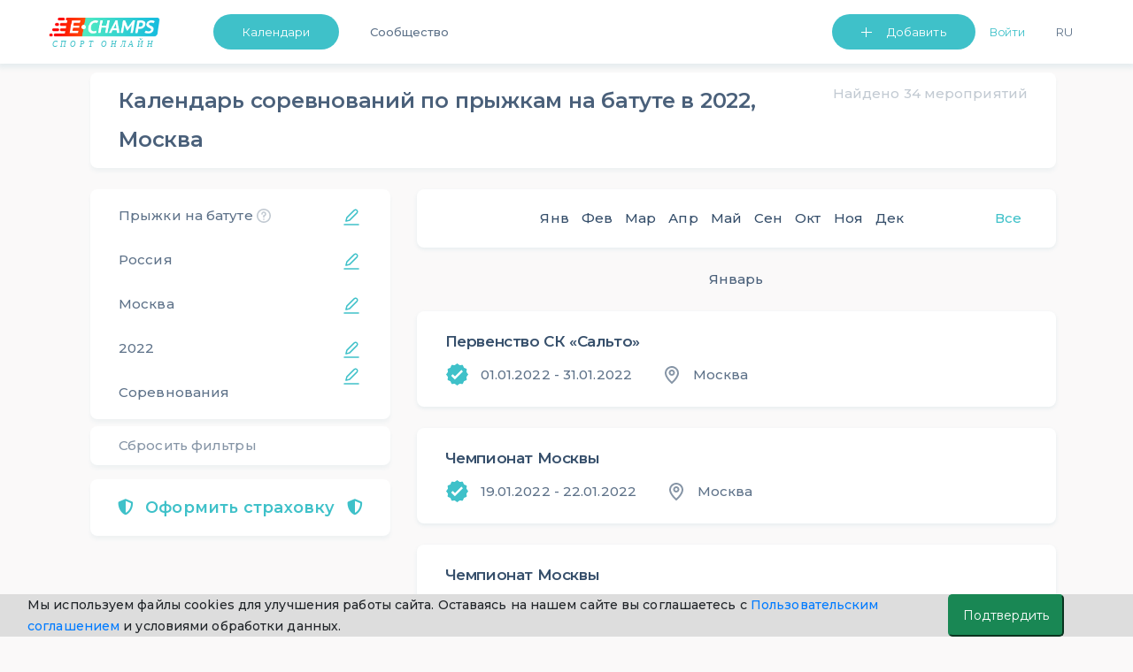

--- FILE ---
content_type: text/html; charset=UTF-8
request_url: https://e-champs.com/calendar/trampoline/russia/moskva/1/2022/all
body_size: 38665
content:

<!DOCTYPE html>
<html lang="ru" style="position: relative;max-width: 100%;">
    <head>
                                        <title>Календарь и расписание соревнований по прыжкам на батуте, Москва,  2022  ★ e-Champs</title>
        <meta charset="UTF-8" />
        <meta name="description" content="Календарь и расписание соревнований прыжкам на батуте Москва, 2022. Профессиональные и любительские турниры, для взрослых и детей. Запись на участие. Полный список из Единого Календарного Плана." />
        <meta name="viewport" content="width=device-width, initial-scale=1.0, minimum-scale=1.0, maximum-scale=1.0, minimal-ui">
        <meta name="og:locale" content="ru_RU" />
        <meta name="og:type" content="article" />
        <meta name="og:title" content="Календарь и расписание соревнований по прыжкам на батуте, Москва,  2022" />
        <meta name="og:description" content="Календарь и расписание соревнований прыжкам на батуте Москва, 2022. Профессиональные и любительские турниры, для взрослых и детей. Запись на участие. Полный список из Единого Календарного Плана." />
        <meta name="og:url" content="https://e-champs.com/calendar/trampoline/russia/moskva/1/2022/all" />
        <meta name="og:site_name" content="e-Сhamps Sports" />
        <meta name="og:image" content="
                    https://e-champs.com/media/cache/event_preview/pics/kind_of_sport_logo/5be2dcc041f2e394039024.png            " />

        <script>!function(){var t=document.createElement("script");t.type="text/javascript",t.async=!0,t.src="https://vk.com/js/api/openapi.js?162",t.onload=function(){VK.Retargeting.Init("VK-RTRG-391141-fqhH4"),VK.Retargeting.Hit()},document.head.appendChild(t)}();</script>

        <!-- Facebook Pixel Code -->

        <!-- End Facebook Pixel Code -->

                        <link rel="stylesheet" href="/build/app.c67c08f1.css">
                            <link rel="stylesheet" href="/build/auth.fbe36849.css">
                    
    <link rel="stylesheet" href="/build/calendar.ea9f54b0.css">
        
                <link rel='preconnect' href='https://fonts.gstatic.com'>
        <link href="https://fonts.googleapis.com/css2?family=Montserrat:wght@200;300;400;500;600&display=swap" rel="stylesheet">
        <script type="application/ld+json">
            {
                "@context": "https://schema.org",
                "@type": "Organization",
                "url": "https://e-champs.com",
                "logo": "http://e-champs.com/images/portal-logo-ru-stay-home.png"
            }
        </script>
        <link rel="icon" type="image/x-icon" href="/favicon.ico" />
    </head>
    <body >
    <noscript><img height="1" width="1" style="display:none" src="https://www.facebook.com/tr?id=2351395648450370&ev=PageView&noscript=1" alt=""/></noscript>
    <noscript><img src="https://vk.com/rtrg?p=VK-RTRG-391141-fqhH4" style="position:fixed; left:-999px;" alt=""/></noscript>
                                    <header>
                            <nav class="nav-n " id="navbar_main"
                data-footer-transparency="
            
        "
        data-footer-dark=""
>
    <div class="nav-menu">
        <a class="nav-logo-link" href="/">
                            <img class="logo-n" src="/images/sport-online-ru.svg" alt="Логотип компании E-champs">
                    </a>
        <div class="nav-item-wrap" id="navbar_main_collapse">
            <ul class="list-n">
                                <li class="nav-menu-item nav-btn nav-menu-item-mr">
                    <a class="btn-n btn-n-header  "
                       href="
                                                     /calendar/all-sports/all-countries/all-regions/all/2026/january
                                               " id="dropdownMenuButton" role="button">Календари </a>
                    <ul class="nav-menu-list" aria-labelledby="dropdownMenuButton">
                        <li><a class="link-n nav-menu-link"
                               href="
                                                                  /calendar/all-sports/all-countries/all-regions/all/2026/january
                                                                ">Календари</a>
                        </li>
                        <li><a class="link-n nav-menu-link" href="/organizations">Организации</a></li>
                                                    <li><a class="link-n nav-menu-link"  href="/news">Статьи</a></li>
                                                <li>
                                                            <a class="link-n nav-menu-link" href="/payment-for/insurance-outside-the-event/0" style="">Оформить страховку</a>
                                                    </li>
                        <li><a class="link-n nav-menu-link" href="/widget/add-calender" >Виджет календаря</a></li>
                    </ul>
                </li>
                                                                            <li class="nav-menu-item"><a class="link-n nav-item-link " href="/community">Сообщество</a></li>
                                                        
                                <li class="nav-list-profile-wrap">
                    <ul class="list-n nav-list-profile">
                        <li class="nav-menu-item">
                            <button class="btn-n btn-n-header btn-n-dropdown btn-n-dropdown-header" type="button" id="dropdownMenuButton1" data-toggle="dropdown" aria-haspopup="true" aria-expanded="false">
                                Добавить
                            </button>
                            <ul class="nav-menu-list " aria-labelledby="dropdownMenuButton1">
                                <li><a class="link-n nav-menu-link" href="/event/create" onclick="yaCounter49974598.reachGoal('create-event'); return true;">Мероприятие</a></li>
                                <li><a class="link-n nav-menu-link" href="/organization/create" onclick="yaCounter49974598.reachGoal('create-org'); return true;">Организацию</a></li>
                            </ul>
                        </li>
                            <li class="nav-menu-item nav-menu-item-mr flex-shrink-0">
                        <button id="sign-in" onclick="ym(49974598, 'reachGoal', 'Login_button'); return true;"
                        class="link-n nav-item-link nav-link-enter" data-toggle="modal" data-target="#auth-container-modal">Войти</button>
            </li>
                        <li class="nav-menu-item">
                            <div>
                                <button class="link-n nav-menu-language nav-item-link" id="ru-language"  onclick="changeLanguage()">Ru</button>
                            </div>
                        </li>
                                            </ul>
                </li>
            </ul>
        </div>
    </div>
</nav>
<nav class="navbar test-ui navbar-light fixed-top d-sm-block d-lg-none " id="navbar-mobile">
    <div class="container">
        <a class="mobile-logo" href="/">
                            <img src="/images/sport-online-ru.svg" alt="Логотип компании E-champs">
                    </a>
        <button id="togglerIcon" class="navbar-toggler" type="button" data-toggle="collapse"
                data-target="#navbar_mobile_collapse" aria-controls="navbar_main"
                aria-expanded="false" aria-label="Toggle navigation"
                style="z-index: 0;">
            <span class="link-n-mobile link-n-mobile-js">Меню</span>
            <span class="link-n-mobile hidden link-n-mobile-js">Закрыть</span>
            <span  class="menu-wrapper">
                <span id="hamburgerIcon" class="hamburger-menu">
                    <span class="hamburger-menu-dot"></span>
                </span>
            </span>
        </button>

        <li class="collapse navbar-collapse dropdown-masked" id="navbar_mobile_collapse">
            <ul class="navbar-nav align-items-lg-center ml-lg-auto navbar-nav-mobile">
                                <li class="nav-menu-item-mobile nav-menu-item-mobile-admin">
                    <a class="link-n nav-menu-link nav-menu-link-profile link-n-mobile"
                       href="                                   /calendar/all-sports/all-countries/all-regions/all/2026/january
                                ">Календари</a>
                                    </li>
                <li class="nav-menu-item-mobile nav-menu-item-mobile-admin">
                    <a class="link-n nav-menu-link nav-menu-link-profile link-n-mobile" href="/community">Сообщество</a>
                </li>
                <li class="nav-menu-item-mobile">
                    <a class="link-n nav-menu-link nav-menu-link-profile link-n-mobile"
                                                    href="/organizations">Организации</a>
                </li>
                <li class="nav-menu-item-mobile nav-menu-item-mobile-admin">
                    <a class="link-n nav-menu-link nav-menu-link-profile link-n-mobile" href="/news">Статьи</a>
                </li>
                                    <li class="nav-menu-item-mobile"><a class="link-n nav-menu-link link-n-mobile"
                                                        href="/organization/create"
                                                        onclick="yaCounter49974598.reachGoal('create-org'); return true;">Добавить организацию</a>
                    </li>
                                <li>
                    <ul class="nav-menu-user-lit">
                        <li class="d-block mr-right user">
            <ul>
            <li class="nav-menu-item-mobile"><a class="link-n nav-menu-link link-n-mobile"
                                                href="/event/create"
                                                onclick="yaCounter49974598.reachGoal('create-event'); return true;">Добавить мероприятие</a>
            </li>
        </ul>
    </li>                        <li class="nav-menu-item-wrap">
                                                        <button class="link-n nav-menu-language nav-menu-link link-n-mobile nav-menu-item-lang"
                                    id="ru-language"
                                    onclick="changeLanguage()">
                                Ru
                            </button>
                        </li>
                    </ul>
                </li>
                                <li class="nav-menu-item-mobile-btn">
                                            <a class="btn-n text-align-center btn-n-mobile" href="/login">Войти</a>
                                    </li>
                <li class="nav-menu-item-mobile-list">
                    <ul class="nav-menu-list nav-menu-list-mobile-dropdown " aria-labelledby="dropdownMenuButton1">
                        <li class="nav-menu-item-mobile"><a class="link-n nav-menu-link link-n-mobile"
                                                            href="/event/create"
                                                            onclick="yaCounter49974598.reachGoal('create-event'); return true;">Мероприятие</a>
                        </li>
                        <li class="nav-menu-item-mobile"><a class="link-n nav-menu-link link-n-mobile"
                                                            href="/organization/create"
                                                            onclick="yaCounter49974598.reachGoal('create-org'); return true;">Организацию</a>
                        </li>
                        <li class="nav-menu-item-mobile"><a class="link-n nav-menu-link link-n-mobile"
                                                            href="/widget/add-calender">Виджет календаря</a>
                        </li>
                        <li class="nav-menu-item-mobile"><a class="link-n nav-menu-link link-n-mobile"
                                                            href="/event/create/online-event">Online тренировку</a>
                        </li>
                    </ul>
                </li>
            </ul>
        </div>
</nav>
<div>

</div>
<script >
    cackle_widget = window.cackle_widget || [];
    cackle_widget.push({widget: 'Comment', id: 64086, ssoAuth: "e30= 1ad5c6470ad299541d9586b4761492b7 1769290676633"});

    let flash = document.querySelectorAll('.flash-message');
    let setLocalBtn = document.getElementById('ru-language') ? document.getElementById('ru-language') : document.getElementById('en-user-language');
    let homePage = '/en/';
    let curPage = window.location.href;
    let btnDropDownMobile = document.getElementById('btn-dropdown-mobile');
    let list = document.querySelector('.nav-menu-list-mobile-dropdown');
    let btnsMobileMenu = document.querySelectorAll('.btn-mobile-menu');
    let flashMessageCloseBtn = document.querySelector('.flash-message-close-btn');
    let darkThemeToggle = document.querySelector('#dark-theme-toggle');
    let darkThemeToggle2 = document.querySelector('#dark-theme-toggle-2');

    if (darkThemeToggle) {
        darkThemeToggle.addEventListener('click', toggleTheme)
    }

    if (darkThemeToggle2) {
        darkThemeToggle2.addEventListener('click', toggleTheme)
    }

    function toggleTheme (event) {
        if (event.target) {
            let data = {
                isUserDarkTheme: event.target.checked
            }

            let options = {
                method: 'POST',
                headers: {
                    'Content-Type': 'application/json;charset=utf-8'
                },
                body: JSON.stringify(data)
            }

            fetch('/profile/user-toggle-theme', options)
                .then(response => response.json())
                .then(response => {
                    if (response.success === true) {
                        window.location.reload()
                    }
                })
                .catch((e) => {console.log(e.message)})
        }
    }

    if (btnDropDownMobile) {
        btnDropDownMobile.addEventListener('click', function () {
            list.classList.toggle('nav-menu-mobile-open');
            btnDropDownMobile.classList.toggle('btn-n-dropdown');
            btnsMobileMenu.forEach(btn => {
                btn.classList.toggle('hidden');
            })
        })
    }

    function changeLanguage() { // для работы функции на локальном сервере com нужно заменить на local
        let cutPath = curPage.split('.com/')
        if (curPage.includes('.com/en')) {
            homePage = cutPath[0] + '.com';
            cutPath = curPage.split('.com/en');
            window.location = homePage + cutPath[1];
        } else {
            window.location = homePage + cutPath[1];
        }
    }

    if (flash) {
        setTimeout(function () {
            flash.forEach(el => {
                    el.classList.remove('flash-message-close');
                flashMessageCloseBtn.addEventListener('click', function () {
                    el.classList.add('flash-message-close');
                })
                }
            )
            setTimeout(function () {
                flash.forEach(el => {
                        el.querySelector('.flash-message-text').remove();
                        el.classList.add('flash-message-close');

                    }
                )
            }, 3000);
        }, 300);
    }
</script>
                </header>
                                    <main id="mainBlock" class="
                    container
                body-container         "
        >

                <!--noindex-->    <script>
        function t(message) {
            var translations = {
                'Country Region': 'Регион',
                'Sport Kind': 'Вид спорта',
                'favorite.add.success': 'Добавлено успешно. Мероприятие появится у вас в профиле в списке избранных',
                'favorite.remove.success': 'Удалено успешно. Мероприятие удалено из списка избранных',
            };
            return translations[message] || message;
        }
        window.localeParam = 'ru';
    </script>
    
    <!--noindex-->
    <div id="calendar-filters-mob" class="collapse calendar-filters-mobile">
    <div class="calendar-block calendar-block-padding">
        <div class="header-filters">
            <svg id="close-filters" class="mobile-filters-btn cursor-pointer" width="24" height="24" viewBox="0 0 24 24" fill="none"
                 xmlns="http://www.w3.org/2000/svg">
                <path fill-rule="evenodd" clip-rule="evenodd"
                      d="M19 11H7.135L10.768 6.63997C11.122 6.21597 11.064 5.58497 10.64 5.23197C10.215 4.87797 9.585 4.93597 9.232 5.35997L4.232 11.36C4.193 11.407 4.173 11.462 4.144 11.514C4.12 11.556 4.091 11.592 4.073 11.638C4.028 11.753 4.001 11.874 4.001 11.996C4.001 11.997 4 11.999 4 12C4 12.001 4.001 12.003 4.001 12.004C4.001 12.126 4.028 12.247 4.073 12.362C4.091 12.408 4.12 12.444 4.144 12.486C4.173 12.538 4.193 12.593 4.232 12.64L9.232 18.64C9.43 18.877 9.714 19 10 19C10.226 19 10.453 18.924 10.64 18.768C11.064 18.415 11.122 17.784 10.768 17.36L7.135 13H19C19.552 13 20 12.552 20 12C20 11.448 19.552 11 19 11Z"
                      fill="#364F6B" fill-opacity="0.9"/>
            </svg>
            <div class="filter-item-back">Фильтры
                <div class="reset-filters-mob reset-btn-mob">
                    Сбросить
                </div>
                <svg class="reset-btn-mob float-right" width="24" height="24" viewBox="0 0 24 24" fill="none"
                     xmlns="http://www.w3.org/2000/svg">
                    <path fill-rule="evenodd" clip-rule="evenodd"
                          d="M13.4142 12L17.7072 7.70701C18.0982 7.31601 18.0982 6.68401 17.7072 6.29301C17.3162 5.90201 16.6842 5.90201 16.2933 6.29301L12.0002 10.586L7.70725 6.29301C7.31625 5.90201 6.68425 5.90201 6.29325 6.29301C5.90225 6.68401 5.90225 7.31601 6.29325 7.70701L10.5862 12L6.29325 16.293C5.90225 16.684 5.90225 17.316 6.29325 17.707C6.48825 17.902 6.74425 18 7.00025 18C7.25625 18 7.51225 17.902 7.70725 17.707L12.0002 13.414L16.2933 17.707C16.4882 17.902 16.7443 18 17.0002 18C17.2562 18 17.5122 17.902 17.7072 17.707C18.0982 17.316 18.0982 16.684 17.7072 16.293L13.4142 12Z"
                          fill="#364F6B" fill-opacity="0.3"/>
                </svg>
            </div>
        </div>
        <div class="pb-16px">
            <div id="sport-kind-filter" class="filter-item edit-btn-right">Вид спорта</div>
            <div id="sport-kind-name" class="filter-choisen-item m-0 ">Прыжки на батуте</div>
        </div>
        <div class="pb-16px">
            <div id="country-filter" class="filter-item edit-btn-right">Страна</div>
            <div id="country-name" class="filter-choisen-item m-0 ">Россия</div>
        </div>
                    <div class="pb-16px">
                <div id="region-filter" class="filter-item edit-btn-right">Регион</div>
                <div id="region-name" class="filter-choisen-item m-0 ">Москва</div>
            </div>
                <div class="pb-16px">
            <div id="month-filter" class="filter-item ">Месяц</div>
            <div id="month-name" class="filter-choisen-item m-0 choise-filter">Выбрать</div>
        </div>
        <div class="pb-16px">
            <div id="year-filter" class="filter-item edit-btn-right">Год</div>
            <div id="year-name" class="filter-choisen-item m-0">2022</div>
        </div>
        <div>
            <div id="type-filter" class="filter-item edit-btn-right">Тип</div>
            <div id="type-name" class="filter-choisen-item m-0 ">Соревнования</div>
        </div>
    </div>
</div>

<div id="sport-kind-list-mob" class="collapse calendar-filters-mobile">
    <div class="calendar-block calendar-block-padding">
        <div class="header-filters">
            <svg class="mobile-filters-btn cursor-pointer back-to-filters" width="24" height="24" viewBox="0 0 24 24"
                 fill="none"
                 xmlns="http://www.w3.org/2000/svg">
                <path fill-rule="evenodd" clip-rule="evenodd"
                      d="M19 11H7.135L10.768 6.63997C11.122 6.21597 11.064 5.58497 10.64 5.23197C10.215 4.87797 9.585 4.93597 9.232 5.35997L4.232 11.36C4.193 11.407 4.173 11.462 4.144 11.514C4.12 11.556 4.091 11.592 4.073 11.638C4.028 11.753 4.001 11.874 4.001 11.996C4.001 11.997 4 11.999 4 12C4 12.001 4.001 12.003 4.001 12.004C4.001 12.126 4.028 12.247 4.073 12.362C4.091 12.408 4.12 12.444 4.144 12.486C4.173 12.538 4.193 12.593 4.232 12.64L9.232 18.64C9.43 18.877 9.714 19 10 19C10.226 19 10.453 18.924 10.64 18.768C11.064 18.415 11.122 17.784 10.768 17.36L7.135 13H19C19.552 13 20 12.552 20 12C20 11.448 19.552 11 19 11Z"
                      fill="#364F6B" fill-opacity="0.9"/>
            </svg>
            <div class="filter-item-back">Вид спорта
                <div class="reset-filters-mob reset-btn-mob">
                    Сбросить
                </div>
                <svg class="reset-btn-mob float-right" width="24" height="24" viewBox="0 0 24 24" fill="none"
                     xmlns="http://www.w3.org/2000/svg">
                    <path fill-rule="evenodd" clip-rule="evenodd"
                          d="M13.4142 12L17.7072 7.70701C18.0982 7.31601 18.0982 6.68401 17.7072 6.29301C17.3162 5.90201 16.6842 5.90201 16.2933 6.29301L12.0002 10.586L7.70725 6.29301C7.31625 5.90201 6.68425 5.90201 6.29325 6.29301C5.90225 6.68401 5.90225 7.31601 6.29325 7.70701L10.5862 12L6.29325 16.293C5.90225 16.684 5.90225 17.316 6.29325 17.707C6.48825 17.902 6.74425 18 7.00025 18C7.25625 18 7.51225 17.902 7.70725 17.707L12.0002 13.414L16.2933 17.707C16.4882 17.902 16.7443 18 17.0002 18C17.2562 18 17.5122 17.902 17.7072 17.707C18.0982 17.316 18.0982 16.684 17.7072 16.293L13.4142 12Z"
                          fill="#364F6B" fill-opacity="0.3"/>
                </svg>
            </div>
            <div id="chosen-sport-kind"></div>
        </div>
        
        <ul>
            <li class="list-filters-mob-a ">
                <a href="/calendar/all-sports/russia/moskva/1/2022/all">
                    Все виды спорта
                </a>
            </li>
            
                                                        <div class="first-letter">
                        А
                    </div>
                
                <li class="list-filters-mob-a ">
                    <a href="/calendar/aeromodelling/russia/moskva/1/2022/all">
                        Авиамодельный спорт
                    </a>
                </li>
            
                
                <li class="list-filters-mob-a ">
                    <a href="/calendar/motor-sport/russia/moskva/1/2022/all">
                        Автомобильный спорт
                    </a>
                </li>
            
                
                <li class="list-filters-mob-a ">
                    <a href="/calendar/model-auto-racing/russia/moskva/1/2022/all">
                        Автомодельный спорт
                    </a>
                </li>
            
                
                <li class="list-filters-mob-a ">
                    <a href="/calendar/aikido/russia/moskva/1/2022/all">
                        Айкидо
                    </a>
                </li>
            
                
                <li class="list-filters-mob-a ">
                    <a href="/calendar/rockn-roll-acrobatic/russia/moskva/1/2022/all">
                        Акробатический рок-н-ролл
                    </a>
                </li>
            
                
                <li class="list-filters-mob-a ">
                    <a href="/calendar/mountaneering/russia/moskva/1/2022/all">
                        Альпинизм
                    </a>
                </li>
            
                
                <li class="list-filters-mob-a ">
                    <a href="/calendar/military-hand-to-hand-fight-russia/russia/moskva/1/2022/all">
                        Армейский рукопашный бой
                    </a>
                </li>
            
                
                <li class="list-filters-mob-a ">
                    <a href="/calendar/armlifting/russia/moskva/1/2022/all">
                        Армлифтинг
                    </a>
                </li>
            
                
                <li class="list-filters-mob-a ">
                    <a href="/calendar/armwrestling/russia/moskva/1/2022/all">
                        Армрестлинг
                    </a>
                </li>
            
                                                        <div class="first-letter">
                        Б
                    </div>
                
                <li class="list-filters-mob-a ">
                    <a href="/calendar/badminton/russia/moskva/1/2022/all">
                        Бадминтон
                    </a>
                </li>
            
                
                <li class="list-filters-mob-a ">
                    <a href="/calendar/basketball/russia/moskva/1/2022/all">
                        Баскетбол
                    </a>
                </li>
            
                
                <li class="list-filters-mob-a ">
                    <a href="/calendar/baseball/russia/moskva/1/2022/all">
                        Бейсбол
                    </a>
                </li>
            
                
                <li class="list-filters-mob-a ">
                    <a href="/calendar/biathlon/russia/moskva/1/2022/all">
                        Биатлон
                    </a>
                </li>
            
                
                <li class="list-filters-mob-a ">
                    <a href="/calendar/billiards/russia/moskva/1/2022/all">
                        Бильярдный спорт
                    </a>
                </li>
            
                
                <li class="list-filters-mob-a ">
                    <a href="/calendar/boxing/russia/moskva/1/2022/all">
                        Бокс
                    </a>
                </li>
            
                
                <li class="list-filters-mob-a ">
                    <a href="/calendar/belt-wrestling/russia/moskva/1/2022/all">
                        Борьба на поясах
                    </a>
                </li>
            
                
                <li class="list-filters-mob-a ">
                    <a href="/calendar/bowling/russia/moskva/1/2022/all">
                        Боулинг
                    </a>
                </li>
            
                
                <li class="list-filters-mob-a ">
                    <a href="/calendar/bochcha/russia/moskva/1/2022/all">
                        Бочча
                    </a>
                </li>
            
                                                        <div class="first-letter">
                        В
                    </div>
                
                <li class="list-filters-mob-a ">
                    <a href="/calendar/velomobilnyi-sport/russia/moskva/1/2022/all">
                        Веломобильный спорт
                    </a>
                </li>
            
                
                <li class="list-filters-mob-a ">
                    <a href="/calendar/cycling/russia/moskva/1/2022/all">
                        Велосипедный спорт
                    </a>
                </li>
            
                
                <li class="list-filters-mob-a ">
                    <a href="/calendar/water-polo/russia/moskva/1/2022/all">
                        Водное поло
                    </a>
                </li>
            
                
                <li class="list-filters-mob-a ">
                    <a href="/calendar/water-skiing/russia/moskva/1/2022/all">
                        Воднолыжный спорт
                    </a>
                </li>
            
                
                <li class="list-filters-mob-a ">
                    <a href="/calendar/powerboating/russia/moskva/1/2022/all">
                        Водно-моторный спорт
                    </a>
                </li>
            
                
                <li class="list-filters-mob-a ">
                    <a href="/calendar/military-applied-sport-russia/russia/moskva/1/2022/all">
                        Военно-прикладной спорт
                    </a>
                </li>
            
                
                <li class="list-filters-mob-a ">
                    <a href="/calendar/military-sports-all-around-russia/russia/moskva/1/2022/all">
                        Военно-спортивное многоборье
                    </a>
                </li>
            
                
                <li class="list-filters-mob-a ">
                    <a href="/calendar/air-athletics/russia/moskva/1/2022/all">
                        Воздушная атлетика
                    </a>
                </li>
            
                
                <li class="list-filters-mob-a ">
                    <a href="/calendar/vozdushno-silovaia-atletika-vorkaut/russia/moskva/1/2022/all">
                        Воздушно-силовая атлетика (воркаут)
                    </a>
                </li>
            
                
                <li class="list-filters-mob-a ">
                    <a href="/calendar/air-sport-equilibrium/russia/moskva/1/2022/all">
                        Воздушно-спортивный эквилибр
                    </a>
                </li>
            
                
                <li class="list-filters-mob-a ">
                    <a href="/calendar/volleyball/russia/moskva/1/2022/all">
                        Волейбол
                    </a>
                </li>
            
                
                <li class="list-filters-mob-a ">
                    <a href="/calendar/oriental-marial-arts/russia/moskva/1/2022/all">
                        Восточное боевое единоборство
                    </a>
                </li>
            
                
                <li class="list-filters-mob-a ">
                    <a href="/calendar/all-style-karate/russia/moskva/1/2022/all">
                        Всестилевое каратэ
                    </a>
                </li>
            
                                                        <div class="first-letter">
                        Г
                    </div>
                
                <li class="list-filters-mob-a ">
                    <a href="/calendar/handball/russia/moskva/1/2022/all">
                        Гандбол
                    </a>
                </li>
            
                
                <li class="list-filters-mob-a ">
                    <a href="/calendar/weight-lifting/russia/moskva/1/2022/all">
                        Гиревой спорт
                    </a>
                </li>
            
                
                <li class="list-filters-mob-a ">
                    <a href="/calendar/go/russia/moskva/1/2022/all">
                        Го
                    </a>
                </li>
            
                
                <li class="list-filters-mob-a ">
                    <a href="/calendar/golf/russia/moskva/1/2022/all">
                        Гольф
                    </a>
                </li>
            
                
                <li class="list-filters-mob-a ">
                    <a href="/calendar/skiing/russia/moskva/1/2022/all">
                        Горнолыжный спорт
                    </a>
                </li>
            
                
                <li class="list-filters-mob-a ">
                    <a href="/calendar/gorodki-sport/russia/moskva/1/2022/all">
                        Городошный спорт
                    </a>
                </li>
            
                
                <li class="list-filters-mob-a ">
                    <a href="/calendar/kayaking-and-canoeing/russia/moskva/1/2022/all">
                        Гребля на байдарках и каноэ
                    </a>
                </li>
            
                
                <li class="list-filters-mob-a ">
                    <a href="/calendar/canoe-slalom/russia/moskva/1/2022/all">
                        Гребной слалом
                    </a>
                </li>
            
                
                <li class="list-filters-mob-a ">
                    <a href="/calendar/rowing/russia/moskva/1/2022/all">
                        Гребной спорт
                    </a>
                </li>
            
                                                        <div class="first-letter">
                        Д
                    </div>
                
                <li class="list-filters-mob-a ">
                    <a href="/calendar/darts/russia/moskva/1/2022/all">
                        Дартс
                    </a>
                </li>
            
                
                <li class="list-filters-mob-a ">
                    <a href="/calendar/jujutsu/russia/moskva/1/2022/all">
                        Джиу-джитсу
                    </a>
                </li>
            
                
                <li class="list-filters-mob-a ">
                    <a href="/calendar/judo/russia/moskva/1/2022/all">
                        Дзюдо
                    </a>
                </li>
            
                                                        <div class="first-letter">
                        Ж
                    </div>
                
                <li class="list-filters-mob-a ">
                    <a href="/calendar/zhulbak/russia/moskva/1/2022/all">
                        Жульбак
                    </a>
                </li>
            
                                                        <div class="first-letter">
                        И
                    </div>
                
                <li class="list-filters-mob-a ">
                    <a href="/calendar/igry-gto/russia/moskva/1/2022/all">
                        Игры ГТО
                    </a>
                </li>
            
                                                        <div class="first-letter">
                        К
                    </div>
                
                <li class="list-filters-mob-a ">
                    <a href="/calendar/capoeira/russia/moskva/1/2022/all">
                        Капоэйра
                    </a>
                </li>
            
                
                <li class="list-filters-mob-a ">
                    <a href="/calendar/karate/russia/moskva/1/2022/all">
                        Каратэ
                    </a>
                </li>
            
                
                <li class="list-filters-mob-a ">
                    <a href="/calendar/kendo/russia/moskva/1/2022/all">
                        Кендо
                    </a>
                </li>
            
                
                <li class="list-filters-mob-a ">
                    <a href="/calendar/curling/russia/moskva/1/2022/all">
                        Кёрлинг
                    </a>
                </li>
            
                
                <li class="list-filters-mob-a ">
                    <a href="/calendar/cybersports-e-sports/russia/moskva/1/2022/all">
                        Киберспорт (Компьютерный спорт)
                    </a>
                </li>
            
                
                <li class="list-filters-mob-a ">
                    <a href="/calendar/kickboxing/russia/moskva/1/2022/all">
                        Кикбоксинг
                    </a>
                </li>
            
                
                <li class="list-filters-mob-a ">
                    <a href="/calendar/cynological-sports/russia/moskva/1/2022/all">
                        Кинологический спорт
                    </a>
                </li>
            
                
                <li class="list-filters-mob-a ">
                    <a href="/calendar/kyokushin/russia/moskva/1/2022/all">
                        Киокусинкай
                    </a>
                </li>
            
                
                <li class="list-filters-mob-a ">
                    <a href="/calendar/complex-martial-art-russia/russia/moskva/1/2022/all">
                        Комплексное единоборство
                    </a>
                </li>
            
                
                <li class="list-filters-mob-a ">
                    <a href="/calendar/kompleksnoe-sorevnovanie/russia/moskva/1/2022/all">
                        Комплексное соревнование
                    </a>
                </li>
            
                
                <li class="list-filters-mob-a ">
                    <a href="/calendar/equestrian-sport/russia/moskva/1/2022/all">
                        Конный спорт
                    </a>
                </li>
            
                
                <li class="list-filters-mob-a ">
                    <a href="/calendar/speed-skating/russia/moskva/1/2022/all">
                        Конькобежный спорт
                    </a>
                </li>
            
                
                <li class="list-filters-mob-a ">
                    <a href="/calendar/kornkhol/russia/moskva/1/2022/all">
                        Корнхол
                    </a>
                </li>
            
                
                <li class="list-filters-mob-a ">
                    <a href="/calendar/krossfit/russia/moskva/1/2022/all">
                        Кроссфит
                    </a>
                </li>
            
                
                <li class="list-filters-mob-a ">
                    <a href="/calendar/kudo/russia/moskva/1/2022/all">
                        Кудо
                    </a>
                </li>
            
                                                        <div class="first-letter">
                        Л
                    </div>
                
                <li class="list-filters-mob-a ">
                    <a href="/calendar/athletics/russia/moskva/1/2022/all">
                        Легкая атлетика
                    </a>
                </li>
            
                
                <li class="list-filters-mob-a ">
                    <a href="/calendar/cross-country-skiing/russia/moskva/1/2022/all">
                        Лыжные гонки
                    </a>
                </li>
            
                                                        <div class="first-letter">
                        М
                    </div>
                
                <li class="list-filters-mob-a ">
                    <a href="/calendar/mas-wrestling-russia/russia/moskva/1/2022/all">
                        Мас-рестлинг
                    </a>
                </li>
            
                
                <li class="list-filters-mob-a ">
                    <a href="/calendar/all-around-dog-handlers-russia/russia/moskva/1/2022/all">
                        Многоборье кинологов
                    </a>
                </li>
            
                
                <li class="list-filters-mob-a ">
                    <a href="/calendar/all-around-emercom-of-russia-russia/russia/moskva/1/2022/all">
                        Многоборье спасателей МЧС России
                    </a>
                </li>
            
                
                <li class="list-filters-mob-a ">
                    <a href="/calendar/morskoe-mnogobore/russia/moskva/1/2022/all">
                        Морское многоборье
                    </a>
                </li>
            
                
                <li class="list-filters-mob-a ">
                    <a href="/calendar/motorcycling/russia/moskva/1/2022/all">
                        Мотоциклетный спорт
                    </a>
                </li>
            
                
                <li class="list-filters-mob-a ">
                    <a href="/calendar/muay-thai/russia/moskva/1/2022/all">
                        Муайтай
                    </a>
                </li>
            
                                                        <div class="first-letter">
                        Н
                    </div>
                
                <li class="list-filters-mob-a ">
                    <a href="/calendar/table-tennis/russia/moskva/1/2022/all">
                        Настольный теннис
                    </a>
                </li>
            
                
                <li class="list-filters-mob-a ">
                    <a href="/calendar/novus/russia/moskva/1/2022/all">
                        Новус
                    </a>
                </li>
            
                                                        <div class="first-letter">
                        О
                    </div>
                
                <li class="list-filters-mob-a ">
                    <a href="/calendar/online-running/russia/moskva/1/2022/all">
                        Онлайн соревнования по бегу
                    </a>
                </li>
            
                
                <li class="list-filters-mob-a ">
                    <a href="/calendar/ofp/russia/moskva/1/2022/all">
                        ОФП
                    </a>
                </li>
            
                                                        <div class="first-letter">
                        П
                    </div>
                
                <li class="list-filters-mob-a ">
                    <a href="/calendar/sailing/russia/moskva/1/2022/all">
                        Парусный спорт
                    </a>
                </li>
            
                
                <li class="list-filters-mob-a ">
                    <a href="/calendar/powerlifting/russia/moskva/1/2022/all">
                        Пауэрлифтинг
                    </a>
                </li>
            
                
                <li class="list-filters-mob-a ">
                    <a href="/calendar/tug-of-war/russia/moskva/1/2022/all">
                        Перетягивание каната
                    </a>
                </li>
            
                
                <li class="list-filters-mob-a ">
                    <a href="/calendar/petanque/russia/moskva/1/2022/all">
                        Петанк
                    </a>
                </li>
            
                
                <li class="list-filters-mob-a ">
                    <a href="/calendar/pilonnyi-sport/russia/moskva/1/2022/all">
                        Пилонный спорт
                    </a>
                </li>
            
                
                <li class="list-filters-mob-a ">
                    <a href="/calendar/pionerbol/russia/moskva/1/2022/all">
                        Пионербол
                    </a>
                </li>
            
                
                <li class="list-filters-mob-a ">
                    <a href="/calendar/swimming/russia/moskva/1/2022/all">
                        Плавание
                    </a>
                </li>
            
                
                <li class="list-filters-mob-a ">
                    <a href="/calendar/underwater-sports/russia/moskva/1/2022/all">
                        Подводный спорт
                    </a>
                </li>
            
                
                <li class="list-filters-mob-a ">
                    <a href="/calendar/fire-rescue-sport-russia/russia/moskva/1/2022/all">
                        Пожарно-спасательный спорт
                    </a>
                </li>
            
                
                <li class="list-filters-mob-a ">
                    <a href="/calendar/polyathlon/russia/moskva/1/2022/all">
                        Полиатлон
                    </a>
                </li>
            
                
                <li class="list-filters-mob-a ">
                    <a href="/calendar/practical-shooting/russia/moskva/1/2022/all">
                        Практическая стрельба
                    </a>
                </li>
            
                
                <li class="list-filters-mob-a ">
                    <a href="/calendar/diving/russia/moskva/1/2022/all">
                        Прыжки в воду
                    </a>
                </li>
            
                
                <li class="list-filters-mob-a active">
                    <a href="/calendar/trampoline/russia/moskva/1/2022/all">
                        Прыжки на батуте
                    </a>
                </li>
            
                
                <li class="list-filters-mob-a ">
                    <a href="/calendar/shooting/russia/moskva/1/2022/all">
                        Пулевая стрельба
                    </a>
                </li>
            
                
                <li class="list-filters-mob-a ">
                    <a href="/calendar/paintball/russia/moskva/1/2022/all">
                        Пэйнтбол
                    </a>
                </li>
            
                                                        <div class="first-letter">
                        Р
                    </div>
                
                <li class="list-filters-mob-a ">
                    <a href="/calendar/radio-sport/russia/moskva/1/2022/all">
                        Радиоспорт
                    </a>
                </li>
            
                
                <li class="list-filters-mob-a ">
                    <a href="/calendar/rugby/russia/moskva/1/2022/all">
                        Регби
                    </a>
                </li>
            
                
                <li class="list-filters-mob-a ">
                    <a href="/calendar/roller-sports/russia/moskva/1/2022/all">
                        Роллер спорт
                    </a>
                </li>
            
                
                <li class="list-filters-mob-a ">
                    <a href="/calendar/hand-to-hand-fighting-sport/russia/moskva/1/2022/all">
                        Рукопашный бой
                    </a>
                </li>
            
                
                <li class="list-filters-mob-a ">
                    <a href="/calendar/sport-fishing/russia/moskva/1/2022/all">
                        Рыболовный спорт
                    </a>
                </li>
            
                                                        <div class="first-letter">
                        С
                    </div>
                
                <li class="list-filters-mob-a ">
                    <a href="/calendar/savate-boxing/russia/moskva/1/2022/all">
                        Сават
                    </a>
                </li>
            
                
                <li class="list-filters-mob-a ">
                    <a href="/calendar/sambo/russia/moskva/1/2022/all">
                        Самбо
                    </a>
                </li>
            
                
                <li class="list-filters-mob-a ">
                    <a href="/calendar/samokatnyi-sport/russia/moskva/1/2022/all">
                        Самокатный спорт
                    </a>
                </li>
            
                
                <li class="list-filters-mob-a ">
                    <a href="/calendar/luge/russia/moskva/1/2022/all">
                        Санный спорт
                    </a>
                </li>
            
                
                <li class="list-filters-mob-a ">
                    <a href="/calendar/surfing/russia/moskva/1/2022/all">
                        Серфинг
                    </a>
                </li>
            
                
                <li class="list-filters-mob-a ">
                    <a href="/calendar/synchronized-swimming/russia/moskva/1/2022/all">
                        Синхронное плавание
                    </a>
                </li>
            
                
                <li class="list-filters-mob-a ">
                    <a href="/calendar/climbing/russia/moskva/1/2022/all">
                        Скалолазание (на искусственных поверхностях)
                    </a>
                </li>
            
                
                <li class="list-filters-mob-a ">
                    <a href="/calendar/skandinavskaia-khodba/russia/moskva/1/2022/all">
                        Скандинавская ходьба
                    </a>
                </li>
            
                
                <li class="list-filters-mob-a ">
                    <a href="/calendar/squash/russia/moskva/1/2022/all">
                        Сквош
                    </a>
                </li>
            
                
                <li class="list-filters-mob-a ">
                    <a href="/calendar/skateboarding/russia/moskva/1/2022/all">
                        Скейтбординг
                    </a>
                </li>
            
                
                <li class="list-filters-mob-a ">
                    <a href="/calendar/service-biathlon-russia/russia/moskva/1/2022/all">
                        Служебное двоеборье
                    </a>
                </li>
            
                
                <li class="list-filters-mob-a ">
                    <a href="/calendar/special-service-biathlon-russia/russia/moskva/1/2022/all">
                        Служебный биатлон
                    </a>
                </li>
            
                
                <li class="list-filters-mob-a ">
                    <a href="/calendar/mixed-martial-arts-mma/russia/moskva/1/2022/all">
                        Смешанное боевое единоборство (ММА)
                    </a>
                </li>
            
                
                <li class="list-filters-mob-a ">
                    <a href="/calendar/snowboarding/russia/moskva/1/2022/all">
                        Сноуборд
                    </a>
                </li>
            
                
                <li class="list-filters-mob-a ">
                    <a href="/calendar/sovremennoe-piatibore/russia/moskva/1/2022/all">
                        Современное пятиборье
                    </a>
                </li>
            
                
                <li class="list-filters-mob-a ">
                    <a href="/calendar/softball/russia/moskva/1/2022/all">
                        Софтбол
                    </a>
                </li>
            
                
                <li class="list-filters-mob-a ">
                    <a href="/calendar/spartakiady/russia/moskva/1/2022/all">
                        Спартакиады
                    </a>
                </li>
            
                
                <li class="list-filters-mob-a ">
                    <a href="/calendar/deaf-sport/russia/moskva/1/2022/all">
                        Спорт глухих
                    </a>
                </li>
            
                
                <li class="list-filters-mob-a ">
                    <a href="/calendar/acrobatic-gymnastics/russia/moskva/1/2022/all">
                        Спортивная акробатика
                    </a>
                </li>
            
                
                <li class="list-filters-mob-a ">
                    <a href="/calendar/aerobic-gymnastics/russia/moskva/1/2022/all">
                        Спортивная аэробика
                    </a>
                </li>
            
                
                <li class="list-filters-mob-a ">
                    <a href="/calendar/wrestling/russia/moskva/1/2022/all">
                        Спортивная борьба
                    </a>
                </li>
            
                
                <li class="list-filters-mob-a ">
                    <a href="/calendar/artistic-gymnastics/russia/moskva/1/2022/all">
                        Спортивная гимнастика
                    </a>
                </li>
            
                
                <li class="list-filters-mob-a ">
                    <a href="/calendar/yoga/russia/moskva/1/2022/all">
                        Спортивная йога
                    </a>
                </li>
            
                
                <li class="list-filters-mob-a ">
                    <a href="/calendar/orienteering/russia/moskva/1/2022/all">
                        Спортивное ориентирование
                    </a>
                </li>
            
                
                <li class="list-filters-mob-a ">
                    <a href="/calendar/sportivnye-meropriiatiia/russia/moskva/1/2022/all">
                        Спортивные мероприятия
                    </a>
                </li>
            
                
                <li class="list-filters-mob-a ">
                    <a href="/calendar/sports-tourism/russia/moskva/1/2022/all">
                        Спортивный туризм
                    </a>
                </li>
            
                
                <li class="list-filters-mob-a ">
                    <a href="/calendar/sports-for-persons-with-intellectual-disabilities/russia/moskva/1/2022/all">
                        Спорт лиц с интеллектуальными нарушениями
                    </a>
                </li>
            
                
                <li class="list-filters-mob-a ">
                    <a href="/calendar/sports-for-persons-with-physical-impairment/russia/moskva/1/2022/all">
                        Спорт лиц с поражением ОДА
                    </a>
                </li>
            
                
                <li class="list-filters-mob-a ">
                    <a href="/calendar/sports-for-persons-with-visual-impairment/russia/moskva/1/2022/all">
                        Спорт слепых
                    </a>
                </li>
            
                
                <li class="list-filters-mob-a ">
                    <a href="/calendar/benchrest-shooting/russia/moskva/1/2022/all">
                        Стендовая стрельба
                    </a>
                </li>
            
                
                <li class="list-filters-mob-a ">
                    <a href="/calendar/crossbow-shooting/russia/moskva/1/2022/all">
                        Стрельба из арбалета
                    </a>
                </li>
            
                
                <li class="list-filters-mob-a ">
                    <a href="/calendar/handgun-shooting-russia/russia/moskva/1/2022/all">
                        Стрельба из боевого ручного стрелкового оружия
                    </a>
                </li>
            
                
                <li class="list-filters-mob-a ">
                    <a href="/calendar/archery/russia/moskva/1/2022/all">
                        Стрельба из лука
                    </a>
                </li>
            
                
                <li class="list-filters-mob-a ">
                    <a href="/calendar/strelba-iz-elektronnogo-oruzhiia/russia/moskva/1/2022/all">
                        Стрельба из электронного оружия
                    </a>
                </li>
            
                
                <li class="list-filters-mob-a ">
                    <a href="/calendar/streetlifting/russia/moskva/1/2022/all">
                        Стритлифтинг
                    </a>
                </li>
            
                
                <li class="list-filters-mob-a ">
                    <a href="/calendar/sumo/russia/moskva/1/2022/all">
                        Сумо
                    </a>
                </li>
            
                                                        <div class="first-letter">
                        Т
                    </div>
                
                <li class="list-filters-mob-a ">
                    <a href="/calendar/dance-sport/russia/moskva/1/2022/all">
                        Танцевальный спорт
                    </a>
                </li>
            
                
                <li class="list-filters-mob-a ">
                    <a href="/calendar/tennis/russia/moskva/1/2022/all">
                        Теннис
                    </a>
                </li>
            
                
                <li class="list-filters-mob-a ">
                    <a href="/calendar/triathlon/russia/moskva/1/2022/all">
                        Триатлон
                    </a>
                </li>
            
                
                <li class="list-filters-mob-a ">
                    <a href="/calendar/taekwondo-wtf/russia/moskva/1/2022/all">
                        Тхэквондо ВТФ
                    </a>
                </li>
            
                
                <li class="list-filters-mob-a ">
                    <a href="/calendar/tkhekvondo-gtf/russia/moskva/1/2022/all">
                        Тхэквондо ГТФ
                    </a>
                </li>
            
                
                <li class="list-filters-mob-a ">
                    <a href="/calendar/taekwondo-itf/russia/moskva/1/2022/all">
                        Тхэквондо ИТФ
                    </a>
                </li>
            
                
                <li class="list-filters-mob-a ">
                    <a href="/calendar/weightlifting/russia/moskva/1/2022/all">
                        Тяжелая атлетика
                    </a>
                </li>
            
                                                        <div class="first-letter">
                        У
                    </div>
                
                <li class="list-filters-mob-a ">
                    <a href="/calendar/unifight/russia/moskva/1/2022/all">
                        Универсальный бой
                    </a>
                </li>
            
                
                <li class="list-filters-mob-a ">
                    <a href="/calendar/wushu/russia/moskva/1/2022/all">
                        Ушу
                    </a>
                </li>
            
                                                        <div class="first-letter">
                        Ф
                    </div>
                
                <li class="list-filters-mob-a ">
                    <a href="/calendar/fencing/russia/moskva/1/2022/all">
                        Фехтование
                    </a>
                </li>
            
                
                <li class="list-filters-mob-a ">
                    <a href="/calendar/figure-skating/russia/moskva/1/2022/all">
                        Фигурное катание на коньках
                    </a>
                </li>
            
                
                <li class="list-filters-mob-a ">
                    <a href="/calendar/sports-aerobics-and-fitness/russia/moskva/1/2022/all">
                        Фитнес-аэробика
                    </a>
                </li>
            
                
                <li class="list-filters-mob-a ">
                    <a href="/calendar/flying-disk/russia/moskva/1/2022/all">
                        Флаинг диск
                    </a>
                </li>
            
                
                <li class="list-filters-mob-a ">
                    <a href="/calendar/floorball/russia/moskva/1/2022/all">
                        Флорбол
                    </a>
                </li>
            
                
                <li class="list-filters-mob-a ">
                    <a href="/calendar/freestyle-skiing/russia/moskva/1/2022/all">
                        Фристайл
                    </a>
                </li>
            
                
                <li class="list-filters-mob-a ">
                    <a href="/calendar/functional-all-around/russia/moskva/1/2022/all">
                        Функциональное многоборье
                    </a>
                </li>
            
                
                <li class="list-filters-mob-a ">
                    <a href="/calendar/football/russia/moskva/1/2022/all">
                        Футбол
                    </a>
                </li>
            
                                                        <div class="first-letter">
                        Х
                    </div>
                
                <li class="list-filters-mob-a ">
                    <a href="/calendar/ice-hockey/russia/moskva/1/2022/all">
                        Хоккей
                    </a>
                </li>
            
                
                <li class="list-filters-mob-a ">
                    <a href="/calendar/field-hockey/russia/moskva/1/2022/all">
                        Хоккей на траве
                    </a>
                </li>
            
                
                <li class="list-filters-mob-a ">
                    <a href="/calendar/rhythmic-gymnastics/russia/moskva/1/2022/all">
                        Художественная гимнастика
                    </a>
                </li>
            
                                                        <div class="first-letter">
                        Ч
                    </div>
                
                <li class="list-filters-mob-a ">
                    <a href="/calendar/cheerleading/russia/moskva/1/2022/all">
                        Чир спорт
                    </a>
                </li>
            
                                                        <div class="first-letter">
                        Ш
                    </div>
                
                <li class="list-filters-mob-a ">
                    <a href="/calendar/chess/russia/moskva/1/2022/all">
                        Шахматы
                    </a>
                </li>
            
                
                <li class="list-filters-mob-a ">
                    <a href="/calendar/checkers/russia/moskva/1/2022/all">
                        Шашки
                    </a>
                </li>
            
                                                        <div class="first-letter">
                        Э
                    </div>
                
                <li class="list-filters-mob-a ">
                    <a href="/calendar/aesthetic-group-gymnastics/russia/moskva/1/2022/all">
                        Эстетическая гимнастика
                    </a>
                </li>
                    </ul>
    </div>
</div>

<div id="country-list-mob" class="collapse calendar-filters-mobile">
    <div class="calendar-block calendar-block-padding">
        <div class="header-filters">
            <svg class="mobile-filters-btn cursor-pointer back-to-filters" width="24" height="24" viewBox="0 0 24 24"
                 fill="none"
                 xmlns="http://www.w3.org/2000/svg">
                <path fill-rule="evenodd" clip-rule="evenodd"
                      d="M19 11H7.135L10.768 6.63997C11.122 6.21597 11.064 5.58497 10.64 5.23197C10.215 4.87797 9.585 4.93597 9.232 5.35997L4.232 11.36C4.193 11.407 4.173 11.462 4.144 11.514C4.12 11.556 4.091 11.592 4.073 11.638C4.028 11.753 4.001 11.874 4.001 11.996C4.001 11.997 4 11.999 4 12C4 12.001 4.001 12.003 4.001 12.004C4.001 12.126 4.028 12.247 4.073 12.362C4.091 12.408 4.12 12.444 4.144 12.486C4.173 12.538 4.193 12.593 4.232 12.64L9.232 18.64C9.43 18.877 9.714 19 10 19C10.226 19 10.453 18.924 10.64 18.768C11.064 18.415 11.122 17.784 10.768 17.36L7.135 13H19C19.552 13 20 12.552 20 12C20 11.448 19.552 11 19 11Z"
                      fill="#364F6B" fill-opacity="0.9"/>
            </svg>
            <div class="filter-item-back">Страна
                <div class="reset-filters-mob reset-btn-mob">
                    Сбросить
                </div>
                <svg class="reset-btn-mob float-right" width="24" height="24" viewBox="0 0 24 24" fill="none"
                     xmlns="http://www.w3.org/2000/svg">
                    <path fill-rule="evenodd" clip-rule="evenodd"
                          d="M13.4142 12L17.7072 7.70701C18.0982 7.31601 18.0982 6.68401 17.7072 6.29301C17.3162 5.90201 16.6842 5.90201 16.2933 6.29301L12.0002 10.586L7.70725 6.29301C7.31625 5.90201 6.68425 5.90201 6.29325 6.29301C5.90225 6.68401 5.90225 7.31601 6.29325 7.70701L10.5862 12L6.29325 16.293C5.90225 16.684 5.90225 17.316 6.29325 17.707C6.48825 17.902 6.74425 18 7.00025 18C7.25625 18 7.51225 17.902 7.70725 17.707L12.0002 13.414L16.2933 17.707C16.4882 17.902 16.7443 18 17.0002 18C17.2562 18 17.5122 17.902 17.7072 17.707C18.0982 17.316 18.0982 16.684 17.7072 16.293L13.4142 12Z"
                          fill="#364F6B" fill-opacity="0.3"/>
                </svg>
            </div>
            <div id="chosen-country"></div>
        </div>
        
        <ul>
            <li class="list-filters-mob-a ">
                <a href="/calendar/trampoline/all-countries/all-regions/1/2022/all">
                    Все страны
                </a>
            </li>
            
                                                        <div class="first-letter">
                        Р
                    </div>
                
                <li class="list-filters-mob-a active">
                    <a href="/calendar/trampoline/russia/all-regions/1/2022/all">
                        Россия
                    </a>
                </li>
            
                                                        <div class="first-letter">
                        Б
                    </div>
                
                <li class="list-filters-mob-a ">
                    <a href="/calendar/trampoline/belarus/all-regions/1/2022/all">
                        Беларусь
                    </a>
                </li>
            
                                                        <div class="first-letter">
                        У
                    </div>
                
                <li class="list-filters-mob-a ">
                    <a href="/calendar/trampoline/ukraine/all-regions/1/2022/all">
                        Украина
                    </a>
                </li>
            
                                                        <div class="first-letter">
                        А
                    </div>
                
                <li class="list-filters-mob-a ">
                    <a href="/calendar/trampoline/armenia/all-regions/1/2022/all">
                        Армения
                    </a>
                </li>
            
                                                        <div class="first-letter">
                        Г
                    </div>
                
                <li class="list-filters-mob-a ">
                    <a href="/calendar/trampoline/georgia/all-regions/1/2022/all">
                        Грузия
                    </a>
                </li>
            
                                                        <div class="first-letter">
                        В
                    </div>
                
                <li class="list-filters-mob-a ">
                    <a href="/calendar/trampoline/worldwide/all-regions/1/2022/all">
                        Весь мир
                    </a>
                </li>
            
                                                        <div class="first-letter">
                        К
                    </div>
                
                <li class="list-filters-mob-a ">
                    <a href="/calendar/trampoline/kazakhstan/all-regions/1/2022/all">
                        Казахстан
                    </a>
                </li>
            
                                                        <div class="first-letter">
                        О
                    </div>
                
                <li class="list-filters-mob-a ">
                    <a href="/calendar/trampoline/united-arab-emirates/all-regions/1/2022/all">
                        ОАЭ
                    </a>
                </li>
            
                                                        <div class="first-letter">
                        Ш
                    </div>
                
                <li class="list-filters-mob-a ">
                    <a href="/calendar/trampoline/switzerland/all-regions/1/2022/all">
                        Швейцария
                    </a>
                </li>
                    </ul>
    </div>
</div>

<div id="region-list-mob" class="collapse calendar-filters-mobile">
    <div class="calendar-block calendar-block-padding">
        <div class="header-filters">
            <svg class="mobile-filters-btn cursor-pointer back-to-filters" width="24" height="24" viewBox="0 0 24 24"
                 fill="none"
                 xmlns="http://www.w3.org/2000/svg">
                <path fill-rule="evenodd" clip-rule="evenodd"
                      d="M19 11H7.135L10.768 6.63997C11.122 6.21597 11.064 5.58497 10.64 5.23197C10.215 4.87797 9.585 4.93597 9.232 5.35997L4.232 11.36C4.193 11.407 4.173 11.462 4.144 11.514C4.12 11.556 4.091 11.592 4.073 11.638C4.028 11.753 4.001 11.874 4.001 11.996C4.001 11.997 4 11.999 4 12C4 12.001 4.001 12.003 4.001 12.004C4.001 12.126 4.028 12.247 4.073 12.362C4.091 12.408 4.12 12.444 4.144 12.486C4.173 12.538 4.193 12.593 4.232 12.64L9.232 18.64C9.43 18.877 9.714 19 10 19C10.226 19 10.453 18.924 10.64 18.768C11.064 18.415 11.122 17.784 10.768 17.36L7.135 13H19C19.552 13 20 12.552 20 12C20 11.448 19.552 11 19 11Z"
                      fill="#364F6B" fill-opacity="0.9"/>
            </svg>
            <div class="filter-item-back">Регион
                <div class="reset-filters-mob reset-btn-mob">
                    Сбросить
                </div>
                <svg class="reset-btn-mob float-right" width="24" height="24" viewBox="0 0 24 24" fill="none"
                     xmlns="http://www.w3.org/2000/svg">
                    <path fill-rule="evenodd" clip-rule="evenodd"
                          d="M13.4142 12L17.7072 7.70701C18.0982 7.31601 18.0982 6.68401 17.7072 6.29301C17.3162 5.90201 16.6842 5.90201 16.2933 6.29301L12.0002 10.586L7.70725 6.29301C7.31625 5.90201 6.68425 5.90201 6.29325 6.29301C5.90225 6.68401 5.90225 7.31601 6.29325 7.70701L10.5862 12L6.29325 16.293C5.90225 16.684 5.90225 17.316 6.29325 17.707C6.48825 17.902 6.74425 18 7.00025 18C7.25625 18 7.51225 17.902 7.70725 17.707L12.0002 13.414L16.2933 17.707C16.4882 17.902 16.7443 18 17.0002 18C17.2562 18 17.5122 17.902 17.7072 17.707C18.0982 17.316 18.0982 16.684 17.7072 16.293L13.4142 12Z"
                          fill="#364F6B" fill-opacity="0.3"/>
                </svg>
            </div>
            <div id="chosen-region"></div>
        </div>
                
        <ul>
            <li class="list-filters-mob-a ">
                <a href="/calendar/trampoline/russia/all-regions/1/2022/all">
                    Все регионы
                </a>
            </li>
            
                                                        <div class="first-letter">
                        А
                    </div>
                
                <li class="list-filters-mob-a ">
                    <a href="/calendar/trampoline/russia/altayskiy-kray/1/2022/all">
                        Алтайский край
                    </a>
                </li>
            
                
                <li class="list-filters-mob-a ">
                    <a href="/calendar/trampoline/russia/amurskaya-oblast/1/2022/all">
                        Амурская область
                    </a>
                </li>
            
                
                <li class="list-filters-mob-a ">
                    <a href="/calendar/trampoline/russia/arkhangelskaya-oblast/1/2022/all">
                        Архангельская область
                    </a>
                </li>
            
                                                        <div class="first-letter">
                        Б
                    </div>
                
                <li class="list-filters-mob-a ">
                    <a href="/calendar/trampoline/russia/belgorodskaya-oblast/1/2022/all">
                        Белгородская область
                    </a>
                </li>
            
                
                <li class="list-filters-mob-a ">
                    <a href="/calendar/trampoline/russia/bryanskaya-oblast/1/2022/all">
                        Брянская область
                    </a>
                </li>
            
                                                        <div class="first-letter">
                        В
                    </div>
                
                <li class="list-filters-mob-a ">
                    <a href="/calendar/trampoline/russia/vladimirskaya-oblast/1/2022/all">
                        Владимирская область
                    </a>
                </li>
            
                
                <li class="list-filters-mob-a ">
                    <a href="/calendar/trampoline/russia/volgogradskaya-oblast/1/2022/all">
                        Волгоградская область
                    </a>
                </li>
            
                
                <li class="list-filters-mob-a ">
                    <a href="/calendar/trampoline/russia/vologodskaya-oblast/1/2022/all">
                        Вологодская область
                    </a>
                </li>
            
                
                <li class="list-filters-mob-a ">
                    <a href="/calendar/trampoline/russia/voronezhskaya-oblast/1/2022/all">
                        Воронежская область
                    </a>
                </li>
            
                                                        <div class="first-letter">
                        З
                    </div>
                
                <li class="list-filters-mob-a ">
                    <a href="/calendar/trampoline/russia/zabaykalskiy-kray/1/2022/all">
                        Забайкальский Край
                    </a>
                </li>
            
                                                        <div class="first-letter">
                        И
                    </div>
                
                <li class="list-filters-mob-a ">
                    <a href="/calendar/trampoline/russia/ivanovskaya-oblast/1/2022/all">
                        Ивановская область
                    </a>
                </li>
            
                
                <li class="list-filters-mob-a ">
                    <a href="/calendar/trampoline/russia/irkutskaya-oblast/1/2022/all">
                        Иркутская область
                    </a>
                </li>
            
                                                        <div class="first-letter">
                        К
                    </div>
                
                <li class="list-filters-mob-a ">
                    <a href="/calendar/trampoline/russia/kabardino-balkarskaya-respublika/1/2022/all">
                        Кабардино-Балкария
                    </a>
                </li>
            
                
                <li class="list-filters-mob-a ">
                    <a href="/calendar/trampoline/russia/kaliningradskaya-oblast/1/2022/all">
                        Калининградская область
                    </a>
                </li>
            
                
                <li class="list-filters-mob-a ">
                    <a href="/calendar/trampoline/russia/kaluzhskaya-oblast/1/2022/all">
                        Калужская область
                    </a>
                </li>
            
                
                <li class="list-filters-mob-a ">
                    <a href="/calendar/trampoline/russia/kirovskaya-oblast/1/2022/all">
                        Кировская область
                    </a>
                </li>
            
                
                <li class="list-filters-mob-a ">
                    <a href="/calendar/trampoline/russia/kostromskaya-oblast/1/2022/all">
                        Костромская область
                    </a>
                </li>
            
                
                <li class="list-filters-mob-a ">
                    <a href="/calendar/trampoline/russia/krasnodarskiy-kray/1/2022/all">
                        Краснодарский край
                    </a>
                </li>
            
                
                <li class="list-filters-mob-a ">
                    <a href="/calendar/trampoline/russia/krasnoyarskiy-kray/1/2022/all">
                        Красноярский край
                    </a>
                </li>
            
                
                <li class="list-filters-mob-a ">
                    <a href="/calendar/trampoline/russia/kurskaya-oblast/1/2022/all">
                        Курская область
                    </a>
                </li>
            
                                                        <div class="first-letter">
                        Л
                    </div>
                
                <li class="list-filters-mob-a ">
                    <a href="/calendar/trampoline/russia/leningradskaya-oblast/1/2022/all">
                        Ленинградская область
                    </a>
                </li>
            
                
                <li class="list-filters-mob-a ">
                    <a href="/calendar/trampoline/russia/lipetskaya-oblast/1/2022/all">
                        Липецкая область
                    </a>
                </li>
            
                                                        <div class="first-letter">
                        М
                    </div>
                
                <li class="list-filters-mob-a active">
                    <a href="/calendar/trampoline/russia/moskva/1/2022/all">
                        Москва
                    </a>
                </li>
            
                
                <li class="list-filters-mob-a ">
                    <a href="/calendar/trampoline/russia/moscow-oblast/1/2022/all">
                        Московская область
                    </a>
                </li>
            
                                                        <div class="first-letter">
                        Н
                    </div>
                
                <li class="list-filters-mob-a ">
                    <a href="/calendar/trampoline/russia/nizhegorodskaya-oblast/1/2022/all">
                        Нижегородская область
                    </a>
                </li>
            
                
                <li class="list-filters-mob-a ">
                    <a href="/calendar/trampoline/russia/novgorodskaya-oblast/1/2022/all">
                        Новгородская область
                    </a>
                </li>
            
                
                <li class="list-filters-mob-a ">
                    <a href="/calendar/trampoline/russia/novosibirskaya-oblast/1/2022/all">
                        Новосибирская область
                    </a>
                </li>
            
                                                        <div class="first-letter">
                        О
                    </div>
                
                <li class="list-filters-mob-a ">
                    <a href="/calendar/trampoline/russia/omskaya-oblast/1/2022/all">
                        Омская область
                    </a>
                </li>
            
                
                <li class="list-filters-mob-a ">
                    <a href="/calendar/trampoline/russia/orenburgskaya-oblast/1/2022/all">
                        Оренбургская область
                    </a>
                </li>
            
                
                <li class="list-filters-mob-a ">
                    <a href="/calendar/trampoline/russia/orlovskaya-oblast/1/2022/all">
                        Орловская область
                    </a>
                </li>
            
                                                        <div class="first-letter">
                        П
                    </div>
                
                <li class="list-filters-mob-a ">
                    <a href="/calendar/trampoline/russia/perm-krai/1/2022/all">
                        Пермский край
                    </a>
                </li>
            
                
                <li class="list-filters-mob-a ">
                    <a href="/calendar/trampoline/russia/primorskiy-kray/1/2022/all">
                        Приморский край
                    </a>
                </li>
            
                
                <li class="list-filters-mob-a ">
                    <a href="/calendar/trampoline/russia/pskovskaya-oblast/1/2022/all">
                        Псковская область
                    </a>
                </li>
            
                                                        <div class="first-letter">
                        Р
                    </div>
                
                <li class="list-filters-mob-a ">
                    <a href="/calendar/trampoline/russia/respublika-adygeya/1/2022/all">
                        Республика Адыгея
                    </a>
                </li>
            
                
                <li class="list-filters-mob-a ">
                    <a href="/calendar/trampoline/russia/bashkortostan/1/2022/all">
                        Республика Башкортостан
                    </a>
                </li>
            
                
                <li class="list-filters-mob-a ">
                    <a href="/calendar/trampoline/russia/dagestan/1/2022/all">
                        Республика Дагестан
                    </a>
                </li>
            
                
                <li class="list-filters-mob-a ">
                    <a href="/calendar/trampoline/russia/komi/1/2022/all">
                        Республика Коми
                    </a>
                </li>
            
                
                <li class="list-filters-mob-a ">
                    <a href="/calendar/trampoline/russia/autonomous-republic-of-crimea/1/2022/all">
                        Республика Крым
                    </a>
                </li>
            
                
                <li class="list-filters-mob-a ">
                    <a href="/calendar/trampoline/russia/respublika-mariy-el/1/2022/all">
                        Республика Марий Эл
                    </a>
                </li>
            
                
                <li class="list-filters-mob-a ">
                    <a href="/calendar/trampoline/russia/respublika-sakha-yakutiya/1/2022/all">
                        Республика Саха (Якутия)
                    </a>
                </li>
            
                
                <li class="list-filters-mob-a ">
                    <a href="/calendar/trampoline/russia/tatarstan/1/2022/all">
                        Республика Татарстан
                    </a>
                </li>
            
                
                <li class="list-filters-mob-a ">
                    <a href="/calendar/trampoline/russia/respublika-tyva/1/2022/all">
                        Республика Тыва
                    </a>
                </li>
            
                
                <li class="list-filters-mob-a ">
                    <a href="/calendar/trampoline/russia/respublika-khakasiya/1/2022/all">
                        Республика Хакасия
                    </a>
                </li>
            
                
                <li class="list-filters-mob-a ">
                    <a href="/calendar/trampoline/russia/rostovskaya-oblast/1/2022/all">
                        Ростовская область
                    </a>
                </li>
            
                
                <li class="list-filters-mob-a ">
                    <a href="/calendar/trampoline/russia/ryazanskaya-oblast/1/2022/all">
                        Рязанская область
                    </a>
                </li>
            
                                                        <div class="first-letter">
                        С
                    </div>
                
                <li class="list-filters-mob-a ">
                    <a href="/calendar/trampoline/russia/samarskaya-oblast/1/2022/all">
                        Самарская область
                    </a>
                </li>
            
                
                <li class="list-filters-mob-a ">
                    <a href="/calendar/trampoline/russia/sankt-peterburg/1/2022/all">
                        Санкт-Петербург
                    </a>
                </li>
            
                
                <li class="list-filters-mob-a ">
                    <a href="/calendar/trampoline/russia/saratovskaya-oblast/1/2022/all">
                        Саратовская область
                    </a>
                </li>
            
                
                <li class="list-filters-mob-a ">
                    <a href="/calendar/trampoline/russia/sakhalinskaya-oblast/1/2022/all">
                        Сахалинская область
                    </a>
                </li>
            
                
                <li class="list-filters-mob-a ">
                    <a href="/calendar/trampoline/russia/sverdlovskaya-oblast/1/2022/all">
                        Свердловская область
                    </a>
                </li>
            
                
                <li class="list-filters-mob-a ">
                    <a href="/calendar/trampoline/russia/sevastopol/1/2022/all">
                        Севастополь
                    </a>
                </li>
            
                
                <li class="list-filters-mob-a ">
                    <a href="/calendar/trampoline/russia/north-ossetia/1/2022/all">
                        Северная Осетия
                    </a>
                </li>
            
                                                        <div class="first-letter">
                        Т
                    </div>
                
                <li class="list-filters-mob-a ">
                    <a href="/calendar/trampoline/russia/tverskaya-oblast/1/2022/all">
                        Тверская область
                    </a>
                </li>
            
                
                <li class="list-filters-mob-a ">
                    <a href="/calendar/trampoline/russia/tomskaya-oblast/1/2022/all">
                        Томская область
                    </a>
                </li>
            
                
                <li class="list-filters-mob-a ">
                    <a href="/calendar/trampoline/russia/tulskaya-oblast/1/2022/all">
                        Тульская область
                    </a>
                </li>
            
                
                <li class="list-filters-mob-a ">
                    <a href="/calendar/trampoline/russia/tyumenskaya-oblast/1/2022/all">
                        Тюменская область
                    </a>
                </li>
            
                                                        <div class="first-letter">
                        У
                    </div>
                
                <li class="list-filters-mob-a ">
                    <a href="/calendar/trampoline/russia/udmurtskaya-respublika/1/2022/all">
                        Удмуртская Республика
                    </a>
                </li>
            
                
                <li class="list-filters-mob-a ">
                    <a href="/calendar/trampoline/russia/ulyanovsk-oblast/1/2022/all">
                        Ульяновская область
                    </a>
                </li>
            
                                                        <div class="first-letter">
                        Х
                    </div>
                
                <li class="list-filters-mob-a ">
                    <a href="/calendar/trampoline/russia/khabarovskiy-kray/1/2022/all">
                        Хабаровский край
                    </a>
                </li>
            
                
                <li class="list-filters-mob-a ">
                    <a href="/calendar/trampoline/russia/khanty-mansiyskiy-avtonomnyy-okrug-yugra/1/2022/all">
                        Ханты-Мансийский АО
                    </a>
                </li>
            
                                                        <div class="first-letter">
                        Ч
                    </div>
                
                <li class="list-filters-mob-a ">
                    <a href="/calendar/trampoline/russia/chelyabinskaya-oblast/1/2022/all">
                        Челябинская область
                    </a>
                </li>
            
                
                <li class="list-filters-mob-a ">
                    <a href="/calendar/trampoline/russia/chechenskaya-respublika/1/2022/all">
                        Чеченская Республика
                    </a>
                </li>
            
                
                <li class="list-filters-mob-a ">
                    <a href="/calendar/trampoline/russia/chuvashskaya-respublika/1/2022/all">
                        Чувашская Республика
                    </a>
                </li>
            
                                                        <div class="first-letter">
                        Я
                    </div>
                
                <li class="list-filters-mob-a ">
                    <a href="/calendar/trampoline/russia/yamalo-nenetskiy-avtonomnyy-okrug/1/2022/all">
                        Ямало-Ненецкий АО
                    </a>
                </li>
            
                
                <li class="list-filters-mob-a ">
                    <a href="/calendar/trampoline/russia/yaroslavskaya-oblast/1/2022/all">
                        Ярославская область
                    </a>
                </li>
                    </ul>
    </div>
</div>

<div id="month-list-mob" class="collapse calendar-filters-mobile">
    <div class="calendar-block calendar-block-padding">
        <div class="header-filters">
            <svg class="mobile-filters-btn cursor-pointer back-to-filters" width="24" height="24" viewBox="0 0 24 24"
                 fill="none"
                 xmlns="http://www.w3.org/2000/svg">
                <path fill-rule="evenodd" clip-rule="evenodd"
                      d="M19 11H7.135L10.768 6.63997C11.122 6.21597 11.064 5.58497 10.64 5.23197C10.215 4.87797 9.585 4.93597 9.232 5.35997L4.232 11.36C4.193 11.407 4.173 11.462 4.144 11.514C4.12 11.556 4.091 11.592 4.073 11.638C4.028 11.753 4.001 11.874 4.001 11.996C4.001 11.997 4 11.999 4 12C4 12.001 4.001 12.003 4.001 12.004C4.001 12.126 4.028 12.247 4.073 12.362C4.091 12.408 4.12 12.444 4.144 12.486C4.173 12.538 4.193 12.593 4.232 12.64L9.232 18.64C9.43 18.877 9.714 19 10 19C10.226 19 10.453 18.924 10.64 18.768C11.064 18.415 11.122 17.784 10.768 17.36L7.135 13H19C19.552 13 20 12.552 20 12C20 11.448 19.552 11 19 11Z"
                      fill="#364F6B" fill-opacity="0.9"/>
            </svg>
            <div class="filter-item-back">Месяц
                <div class="reset-filters-mob reset-btn-mob">
                    Сбросить
                </div>
                <svg class="reset-btn-mob float-right" width="24" height="24" viewBox="0 0 24 24" fill="none"
                     xmlns="http://www.w3.org/2000/svg">
                    <path fill-rule="evenodd" clip-rule="evenodd"
                          d="M13.4142 12L17.7072 7.70701C18.0982 7.31601 18.0982 6.68401 17.7072 6.29301C17.3162 5.90201 16.6842 5.90201 16.2933 6.29301L12.0002 10.586L7.70725 6.29301C7.31625 5.90201 6.68425 5.90201 6.29325 6.29301C5.90225 6.68401 5.90225 7.31601 6.29325 7.70701L10.5862 12L6.29325 16.293C5.90225 16.684 5.90225 17.316 6.29325 17.707C6.48825 17.902 6.74425 18 7.00025 18C7.25625 18 7.51225 17.902 7.70725 17.707L12.0002 13.414L16.2933 17.707C16.4882 17.902 16.7443 18 17.0002 18C17.2562 18 17.5122 17.902 17.7072 17.707C18.0982 17.316 18.0982 16.684 17.7072 16.293L13.4142 12Z"
                          fill="#364F6B" fill-opacity="0.3"/>
                </svg>
            </div>
            <div id="chosen-month"></div>
        </div>
        <ul>
            <li class="list-filters-months-mob-a active">
                <a href="/calendar/trampoline/russia/moskva/1/2022/all">
                    Все месяцы
                </a>
            </li>
                            <li class="list-filters-months-mob-a active">
                    <a href="/calendar/trampoline/russia/moskva/1/2022/january">
                        Январь
                    </a>
                </li>
                            <li class="list-filters-months-mob-a active">
                    <a href="/calendar/trampoline/russia/moskva/1/2022/february">
                        Февраль
                    </a>
                </li>
                            <li class="list-filters-months-mob-a active">
                    <a href="/calendar/trampoline/russia/moskva/1/2022/march">
                        Март
                    </a>
                </li>
                            <li class="list-filters-months-mob-a active">
                    <a href="/calendar/trampoline/russia/moskva/1/2022/april">
                        Апрель
                    </a>
                </li>
                            <li class="list-filters-months-mob-a active">
                    <a href="/calendar/trampoline/russia/moskva/1/2022/may">
                        Май
                    </a>
                </li>
                            <li class="list-filters-months-mob-a active">
                    <a href="/calendar/trampoline/russia/moskva/1/2022/september">
                        Сентябрь
                    </a>
                </li>
                            <li class="list-filters-months-mob-a active">
                    <a href="/calendar/trampoline/russia/moskva/1/2022/october">
                        Октябрь
                    </a>
                </li>
                            <li class="list-filters-months-mob-a active">
                    <a href="/calendar/trampoline/russia/moskva/1/2022/november">
                        Ноябрь
                    </a>
                </li>
                            <li class="list-filters-months-mob-a active">
                    <a href="/calendar/trampoline/russia/moskva/1/2022/december">
                        Декабрь
                    </a>
                </li>
                    </ul>
    </div>
</div>

<div id="year-list-mob" class="collapse calendar-filters-mobile">
    <div class="calendar-block calendar-block-padding">
        <div class="header-filters">
            <svg class="mobile-filters-btn cursor-pointer back-to-filters" width="24" height="24" viewBox="0 0 24 24"
                 fill="none"
                 xmlns="http://www.w3.org/2000/svg">
                <path fill-rule="evenodd" clip-rule="evenodd"
                      d="M19 11H7.135L10.768 6.63997C11.122 6.21597 11.064 5.58497 10.64 5.23197C10.215 4.87797 9.585 4.93597 9.232 5.35997L4.232 11.36C4.193 11.407 4.173 11.462 4.144 11.514C4.12 11.556 4.091 11.592 4.073 11.638C4.028 11.753 4.001 11.874 4.001 11.996C4.001 11.997 4 11.999 4 12C4 12.001 4.001 12.003 4.001 12.004C4.001 12.126 4.028 12.247 4.073 12.362C4.091 12.408 4.12 12.444 4.144 12.486C4.173 12.538 4.193 12.593 4.232 12.64L9.232 18.64C9.43 18.877 9.714 19 10 19C10.226 19 10.453 18.924 10.64 18.768C11.064 18.415 11.122 17.784 10.768 17.36L7.135 13H19C19.552 13 20 12.552 20 12C20 11.448 19.552 11 19 11Z"
                      fill="#364F6B" fill-opacity="0.9"/>
            </svg>
            <div class="filter-item-back">Год
                <div class="reset-filters-mob reset-btn-mob">
                    Сбросить
                </div>
                <svg class="reset-btn-mob float-right" width="24" height="24" viewBox="0 0 24 24" fill="none"
                     xmlns="http://www.w3.org/2000/svg">
                    <path fill-rule="evenodd" clip-rule="evenodd"
                          d="M13.4142 12L17.7072 7.70701C18.0982 7.31601 18.0982 6.68401 17.7072 6.29301C17.3162 5.90201 16.6842 5.90201 16.2933 6.29301L12.0002 10.586L7.70725 6.29301C7.31625 5.90201 6.68425 5.90201 6.29325 6.29301C5.90225 6.68401 5.90225 7.31601 6.29325 7.70701L10.5862 12L6.29325 16.293C5.90225 16.684 5.90225 17.316 6.29325 17.707C6.48825 17.902 6.74425 18 7.00025 18C7.25625 18 7.51225 17.902 7.70725 17.707L12.0002 13.414L16.2933 17.707C16.4882 17.902 16.7443 18 17.0002 18C17.2562 18 17.5122 17.902 17.7072 17.707C18.0982 17.316 18.0982 16.684 17.7072 16.293L13.4142 12Z"
                          fill="#364F6B" fill-opacity="0.3"/>
                </svg>
            </div>
            <div id="chosen-year"></div>
        </div>
        <ul>
                            <li class="list-filters-months-mob-a active">
                    <a href="/calendar/trampoline/russia/moskva/1/2022/all">
                        2022
                    </a>
                </li>
                            <li class="list-filters-months-mob-a ">
                    <a href="/calendar/trampoline/russia/moskva/1/2021/all">
                        2021
                    </a>
                </li>
                            <li class="list-filters-months-mob-a ">
                    <a href="/calendar/trampoline/russia/moskva/1/2020/all">
                        2020
                    </a>
                </li>
                            <li class="list-filters-months-mob-a ">
                    <a href="/calendar/trampoline/russia/moskva/1/2019/all">
                        2019
                    </a>
                </li>
                            <li class="list-filters-months-mob-a ">
                    <a href="/calendar/trampoline/russia/moskva/1/2018/all">
                        2018
                    </a>
                </li>
                            <li class="list-filters-months-mob-a ">
                    <a href="/calendar/trampoline/russia/moskva/1/2017/all">
                        2017
                    </a>
                </li>
                            <li class="list-filters-months-mob-a ">
                    <a href="/calendar/trampoline/russia/moskva/1/2016/all">
                        2016
                    </a>
                </li>
                    </ul>
    </div>
</div>

<div id="type-list-mob" class="collapse calendar-filters-mobile">
    <div class="calendar-block calendar-block-padding">
        <div class="header-filters">
            <svg class="mobile-filters-btn cursor-pointer back-to-filters" width="24" height="24" viewBox="0 0 24 24"
                 fill="none"
                 xmlns="http://www.w3.org/2000/svg">
                <path fill-rule="evenodd" clip-rule="evenodd"
                      d="M19 11H7.135L10.768 6.63997C11.122 6.21597 11.064 5.58497 10.64 5.23197C10.215 4.87797 9.585 4.93597 9.232 5.35997L4.232 11.36C4.193 11.407 4.173 11.462 4.144 11.514C4.12 11.556 4.091 11.592 4.073 11.638C4.028 11.753 4.001 11.874 4.001 11.996C4.001 11.997 4 11.999 4 12C4 12.001 4.001 12.003 4.001 12.004C4.001 12.126 4.028 12.247 4.073 12.362C4.091 12.408 4.12 12.444 4.144 12.486C4.173 12.538 4.193 12.593 4.232 12.64L9.232 18.64C9.43 18.877 9.714 19 10 19C10.226 19 10.453 18.924 10.64 18.768C11.064 18.415 11.122 17.784 10.768 17.36L7.135 13H19C19.552 13 20 12.552 20 12C20 11.448 19.552 11 19 11Z"
                      fill="#364F6B" fill-opacity="0.9"/>
            </svg>
            <div class="filter-item-back">Тип
                <div class="reset-filters-mob reset-btn-mob">
                    Сбросить
                </div>
                <svg class="reset-btn-mob float-right" width="24" height="24" viewBox="0 0 24 24" fill="none"
                     xmlns="http://www.w3.org/2000/svg">
                    <path fill-rule="evenodd" clip-rule="evenodd"
                          d="M13.4142 12L17.7072 7.70701C18.0982 7.31601 18.0982 6.68401 17.7072 6.29301C17.3162 5.90201 16.6842 5.90201 16.2933 6.29301L12.0002 10.586L7.70725 6.29301C7.31625 5.90201 6.68425 5.90201 6.29325 6.29301C5.90225 6.68401 5.90225 7.31601 6.29325 7.70701L10.5862 12L6.29325 16.293C5.90225 16.684 5.90225 17.316 6.29325 17.707C6.48825 17.902 6.74425 18 7.00025 18C7.25625 18 7.51225 17.902 7.70725 17.707L12.0002 13.414L16.2933 17.707C16.4882 17.902 16.7443 18 17.0002 18C17.2562 18 17.5122 17.902 17.7072 17.707C18.0982 17.316 18.0982 16.684 17.7072 16.293L13.4142 12Z"
                          fill="#364F6B" fill-opacity="0.3"/>
                </svg>
            </div>
            <div id="chosen-type"></div>
        </div>
        <ul>
            <li class="list-filters-months-mob-a ">
                <a href="/calendar/trampoline/russia/moskva/all/2022/all">
                    Все
                </a>
            </li>
                                                                            <li class="list-filters-months-mob-a ">
                    <a href="/calendar/trampoline/russia/moskva/4/2022/all">
                        Квалификация для судей или тренеров
                    </a>
                </li>
                                                                                            <li class="list-filters-months-mob-a ">
                    <a href="/calendar/trampoline/russia/moskva/2/2022/all">
                        Мастер класс
                    </a>
                </li>
                                                                                                                                <li class="list-filters-months-mob-a ">
                    <a href="/calendar/trampoline/russia/all-regions/8/2022/all">
                        Онлайн соревнование
                    </a>
                </li>
                                                                                                                                <li class="list-filters-months-mob-a ">
                    <a href="/calendar/trampoline/russia/all-regions/7/2022/all">
                        Онлайн тренировка
                    </a>
                </li>
                                                                                            <li class="list-filters-months-mob-a ">
                    <a href="/calendar/trampoline/russia/moskva/3/2022/all">
                        Сборы
                    </a>
                </li>
                                                                                            <li class="list-filters-months-mob-a active">
                    <a href="/calendar/trampoline/russia/moskva/1/2022/all">
                        Соревнования
                    </a>
                </li>
                                                                                            <li class="list-filters-months-mob-a ">
                    <a href="/calendar/trampoline/russia/moskva/5/2022/all">
                        Тренировочное мероприятие
                    </a>
                </li>
                                    </ul>
    </div>
</div>
    <!--/noindex-->

    <div class="container calendar-sports-filters" id="calendar-sports"
         data-sport="trampoline"
         data-country="russia"
         data-region="moskva"
         data-type="1"
         data-year="2022"
         data-month="all">
                <div class="calendar-top-block calendar-block">
            <!--noindex-->
            <div class="count-events-mobile">
                Найдено 34 мероприятий
            </div>
            <!--/noindex-->
            <div class="count-events-desctop">
                Найдено 34 мероприятий
            </div>
            <h1 class="calendar-h1">
                Календарь соревнований по  прыжкам на батуте в    2022, Москва
                            </h1>
            <!--noindex-->

            <div class="calendar-month-list calendar-month-list-mobile">
    <div class="open-filters">
        <svg class="mobile-filters-btn" width="24" height="24" viewBox="0 0 24 24" fill="none" xmlns="http://www.w3.org/2000/svg">
            <path fill-rule="evenodd" clip-rule="evenodd" d="M11 19C10.448 19 10 18.552 10 18C10 17.448 10.448 17 11 17C11.552 17 12 17.448 12 18C12 18.552 11.552 19 11 19ZM21 17H13.815C13.401 15.839 12.302 15 11 15C9.698 15 8.599 15.839 8.185 17H3C2.447 17 2 17.447 2 18C2 18.553 2.447 19 3 19H8.185C8.599 20.161 9.698 21 11 21C12.302 21 13.401 20.161 13.815 19H21C21.553 19 22 18.553 22 18C22 17.447 21.553 17 21 17ZM19 13C18.448 13 18 12.552 18 12C18 11.448 18.448 11 19 11C19.552 11 20 11.448 20 12C20 12.552 19.552 13 19 13ZM19 9C17.698 9 16.599 9.839 16.185 11H3C2.447 11 2 11.447 2 12C2 12.553 2.447 13 3 13H16.185C16.599 14.161 17.698 15 19 15C20.654 15 22 13.654 22 12C22 10.346 20.654 9 19 9ZM7 5C7.552 5 8 5.448 8 6C8 6.552 7.552 7 7 7C6.448 7 6 6.552 6 6C6 5.448 6.448 5 7 5ZM3 7H4.185C4.599 8.161 5.698 9 7 9C8.302 9 9.401 8.161 9.815 7H21C21.553 7 22 6.553 22 6C22 5.447 21.553 5 21 5H9.815C9.401 3.839 8.302 3 7 3C5.698 3 4.599 3.839 4.185 5H3C2.447 5 2 5.447 2 6C2 6.553 2.447 7 3 7Z" fill="#3FC1C9"/>
        </svg>
        <span class="calendar-sport-kind filter-text">Фильтр</span>
    </div>
    <div class="calendar-month-list-inner calendar-month-list-inner-mobile m-auto">
                    <span class="current-month calendar-month "
            >Все</span>
            </div>
</div>            <!--/noindex-->
        </div>
        <!--noindex-->
        <div class="calendar-top-block-scroll calendar-block">
            <div class="calendar-top-block-scroll-inner">
                <h1 class="calendar-h1-scroll">
                    Календарь соревнований по  прыжкам на батуте в    2022, Москва
                                    </h1>
                <div class="count-events-desctop">
                    Найдено 34 мероприятий
                </div>
            </div>
        </div>
        <!--/noindex-->
        <div id="common-alert-message" class="d-none">
    <div id="common-alert-message-text" class="alert alert-danger alert-dismissible fade show" role="alert">
        Произошла ошибка. Перезагрузите страницу и попробуйте ещё раз
        <button type="button" class="close" data-dismiss="alert" aria-label="Close">
            <span aria-hidden="true">&times;</span>
        </button>
    </div>
</div>
<div id="is-show-name-confirmation"
     data-is-show-modal-name-confirmation="0"></div>

        <div class="row calendar-by-params">
            <div class="col-lg-4 p-0-mob mb-24px ">
                <div class="calendar-filters-wrap">
                    <!--noindex-->
                    <div class="calendar-block calendar-block-padding calendar-filters">
    <div class="filters-btns-wrap  edit-btn-right-wrap  pb-16px" id="sport-kind-click">
                <div class="filter-choisen-item ">Прыжки на батуте <div class="question-mark"></div></div>
         <div class="edit-btn-right"></div>    </div>
    <div class="filters-btns-wrap edit-btn-right-wrap pb-16px" id="country-click">
                <div class="filter-choisen-item ">Россия </div>
         <div class="edit-btn-right"></div>    </div>
            <div class="filters-btns-wrap edit-btn-right-wrap  pb-16px" id="region-click">
                        <div class="filter-choisen-item ">Москва </div>
            <div class="edit-btn-right"></div>        </div>
        <div class="filters-btns-wrap edit-btn-right-wrap pb-16px" id="year-click">
        <div class="filter-choisen-item">2022</div>
        <div class="edit-btn-right"></div>
    </div>
    <div class="filters-btns-wrap edit-btn-right" id="type-click">
                <div class="filter-choisen-item filter-btn-n ">Соревнования</div>
    </div>
</div>

<h2 class="calendar-description" style="display: none;
        top: 65px;
">
    <img class="h2-sport-img" src="
         https://e-champs.com/media/cache/event_preview/pics/kind_of_sport_logo/5be2dcc041f2e394039024.png
                    ">
    <div class="h2-sport-title">
        <!--noindex-->
                    Прыжки на батуте
                <!--/noindex-->
    </div>
    <div class="h2-sport-description">Календарь и расписание соревнований прыжкам на батуте Москва, 2022. Профессиональные и любительские турниры, для взрослых и детей. Запись на участие. Полный список из Единого Календарного Плана.</div>
</h2>

<a href="/calendar/all-sports/all-countries/all-regions/all/2022/all" class="calendar-block calendar-reset no-decoration-hover">Сбросить фильтры</a>

<div class="modal fade" id="sportKindSelect" tabindex="-1" role="dialog" aria-labelledby="sportKindSelectLabel"
     aria-hidden="true">
    <div class="modal-dialog modal-dialog-n" role="document">
        <div class="modal-content">
            <div class="modal-header border-bottom-0 pb-0">
                <h5 class="modal-h5">Выберите вид спорта</h5>
                <button type="button" class="close" data-dismiss="modal" aria-label="Close">
                    <span aria-hidden="true">&times;</span>
                </button>
            </div>
            <div class="modal-body border-top-0" style="display: block;">
                                
                <ul class="columns-3">
                    <li class="list-filters ">
                        <a href="/calendar/all-sports/russia/moskva/1/2022/all">
                            Все виды спорта
                        </a>
                    </li>
                    
                                                                                <div class="first-letter">
                                А
                            </div>
                        
                        <li class="list-filters ">
                            <a href="/calendar/aeromodelling/russia/moskva/1/2022/all">
                                Авиамодельный спорт
                            </a>
                        </li>
                    
                        
                        <li class="list-filters ">
                            <a href="/calendar/motor-sport/russia/moskva/1/2022/all">
                                Автомобильный спорт
                            </a>
                        </li>
                    
                        
                        <li class="list-filters ">
                            <a href="/calendar/model-auto-racing/russia/moskva/1/2022/all">
                                Автомодельный спорт
                            </a>
                        </li>
                    
                        
                        <li class="list-filters ">
                            <a href="/calendar/aikido/russia/moskva/1/2022/all">
                                Айкидо
                            </a>
                        </li>
                    
                        
                        <li class="list-filters ">
                            <a href="/calendar/rockn-roll-acrobatic/russia/moskva/1/2022/all">
                                Акробатический рок-н-ролл
                            </a>
                        </li>
                    
                        
                        <li class="list-filters ">
                            <a href="/calendar/mountaneering/russia/moskva/1/2022/all">
                                Альпинизм
                            </a>
                        </li>
                    
                        
                        <li class="list-filters ">
                            <a href="/calendar/military-hand-to-hand-fight-russia/russia/moskva/1/2022/all">
                                Армейский рукопашный бой
                            </a>
                        </li>
                    
                        
                        <li class="list-filters ">
                            <a href="/calendar/armlifting/russia/moskva/1/2022/all">
                                Армлифтинг
                            </a>
                        </li>
                    
                        
                        <li class="list-filters ">
                            <a href="/calendar/armwrestling/russia/moskva/1/2022/all">
                                Армрестлинг
                            </a>
                        </li>
                    
                                                                                <div class="first-letter">
                                Б
                            </div>
                        
                        <li class="list-filters ">
                            <a href="/calendar/badminton/russia/moskva/1/2022/all">
                                Бадминтон
                            </a>
                        </li>
                    
                        
                        <li class="list-filters ">
                            <a href="/calendar/basketball/russia/moskva/1/2022/all">
                                Баскетбол
                            </a>
                        </li>
                    
                        
                        <li class="list-filters ">
                            <a href="/calendar/baseball/russia/moskva/1/2022/all">
                                Бейсбол
                            </a>
                        </li>
                    
                        
                        <li class="list-filters ">
                            <a href="/calendar/biathlon/russia/moskva/1/2022/all">
                                Биатлон
                            </a>
                        </li>
                    
                        
                        <li class="list-filters ">
                            <a href="/calendar/billiards/russia/moskva/1/2022/all">
                                Бильярдный спорт
                            </a>
                        </li>
                    
                        
                        <li class="list-filters ">
                            <a href="/calendar/boxing/russia/moskva/1/2022/all">
                                Бокс
                            </a>
                        </li>
                    
                        
                        <li class="list-filters ">
                            <a href="/calendar/belt-wrestling/russia/moskva/1/2022/all">
                                Борьба на поясах
                            </a>
                        </li>
                    
                        
                        <li class="list-filters ">
                            <a href="/calendar/bowling/russia/moskva/1/2022/all">
                                Боулинг
                            </a>
                        </li>
                    
                        
                        <li class="list-filters ">
                            <a href="/calendar/bochcha/russia/moskva/1/2022/all">
                                Бочча
                            </a>
                        </li>
                    
                                                                                <div class="first-letter">
                                В
                            </div>
                        
                        <li class="list-filters ">
                            <a href="/calendar/velomobilnyi-sport/russia/moskva/1/2022/all">
                                Веломобильный спорт
                            </a>
                        </li>
                    
                        
                        <li class="list-filters ">
                            <a href="/calendar/cycling/russia/moskva/1/2022/all">
                                Велосипедный спорт
                            </a>
                        </li>
                    
                        
                        <li class="list-filters ">
                            <a href="/calendar/water-polo/russia/moskva/1/2022/all">
                                Водное поло
                            </a>
                        </li>
                    
                        
                        <li class="list-filters ">
                            <a href="/calendar/water-skiing/russia/moskva/1/2022/all">
                                Воднолыжный спорт
                            </a>
                        </li>
                    
                        
                        <li class="list-filters ">
                            <a href="/calendar/powerboating/russia/moskva/1/2022/all">
                                Водно-моторный спорт
                            </a>
                        </li>
                    
                        
                        <li class="list-filters ">
                            <a href="/calendar/military-applied-sport-russia/russia/moskva/1/2022/all">
                                Военно-прикладной спорт
                            </a>
                        </li>
                    
                        
                        <li class="list-filters ">
                            <a href="/calendar/military-sports-all-around-russia/russia/moskva/1/2022/all">
                                Военно-спортивное многоборье
                            </a>
                        </li>
                    
                        
                        <li class="list-filters ">
                            <a href="/calendar/air-athletics/russia/moskva/1/2022/all">
                                Воздушная атлетика
                            </a>
                        </li>
                    
                        
                        <li class="list-filters ">
                            <a href="/calendar/vozdushno-silovaia-atletika-vorkaut/russia/moskva/1/2022/all">
                                Воздушно-силовая атлетика (воркаут)
                            </a>
                        </li>
                    
                        
                        <li class="list-filters ">
                            <a href="/calendar/air-sport-equilibrium/russia/moskva/1/2022/all">
                                Воздушно-спортивный эквилибр
                            </a>
                        </li>
                    
                        
                        <li class="list-filters ">
                            <a href="/calendar/volleyball/russia/moskva/1/2022/all">
                                Волейбол
                            </a>
                        </li>
                    
                        
                        <li class="list-filters ">
                            <a href="/calendar/oriental-marial-arts/russia/moskva/1/2022/all">
                                Восточное боевое единоборство
                            </a>
                        </li>
                    
                        
                        <li class="list-filters ">
                            <a href="/calendar/all-style-karate/russia/moskva/1/2022/all">
                                Всестилевое каратэ
                            </a>
                        </li>
                    
                                                                                <div class="first-letter">
                                Г
                            </div>
                        
                        <li class="list-filters ">
                            <a href="/calendar/handball/russia/moskva/1/2022/all">
                                Гандбол
                            </a>
                        </li>
                    
                        
                        <li class="list-filters ">
                            <a href="/calendar/weight-lifting/russia/moskva/1/2022/all">
                                Гиревой спорт
                            </a>
                        </li>
                    
                        
                        <li class="list-filters ">
                            <a href="/calendar/go/russia/moskva/1/2022/all">
                                Го
                            </a>
                        </li>
                    
                        
                        <li class="list-filters ">
                            <a href="/calendar/golf/russia/moskva/1/2022/all">
                                Гольф
                            </a>
                        </li>
                    
                        
                        <li class="list-filters ">
                            <a href="/calendar/skiing/russia/moskva/1/2022/all">
                                Горнолыжный спорт
                            </a>
                        </li>
                    
                        
                        <li class="list-filters ">
                            <a href="/calendar/gorodki-sport/russia/moskva/1/2022/all">
                                Городошный спорт
                            </a>
                        </li>
                    
                        
                        <li class="list-filters ">
                            <a href="/calendar/kayaking-and-canoeing/russia/moskva/1/2022/all">
                                Гребля на байдарках и каноэ
                            </a>
                        </li>
                    
                        
                        <li class="list-filters ">
                            <a href="/calendar/canoe-slalom/russia/moskva/1/2022/all">
                                Гребной слалом
                            </a>
                        </li>
                    
                        
                        <li class="list-filters ">
                            <a href="/calendar/rowing/russia/moskva/1/2022/all">
                                Гребной спорт
                            </a>
                        </li>
                    
                                                                                <div class="first-letter">
                                Д
                            </div>
                        
                        <li class="list-filters ">
                            <a href="/calendar/darts/russia/moskva/1/2022/all">
                                Дартс
                            </a>
                        </li>
                    
                        
                        <li class="list-filters ">
                            <a href="/calendar/jujutsu/russia/moskva/1/2022/all">
                                Джиу-джитсу
                            </a>
                        </li>
                    
                        
                        <li class="list-filters ">
                            <a href="/calendar/judo/russia/moskva/1/2022/all">
                                Дзюдо
                            </a>
                        </li>
                    
                                                                                <div class="first-letter">
                                Ж
                            </div>
                        
                        <li class="list-filters ">
                            <a href="/calendar/zhulbak/russia/moskva/1/2022/all">
                                Жульбак
                            </a>
                        </li>
                    
                                                                                <div class="first-letter">
                                И
                            </div>
                        
                        <li class="list-filters ">
                            <a href="/calendar/igry-gto/russia/moskva/1/2022/all">
                                Игры ГТО
                            </a>
                        </li>
                    
                                                                                <div class="first-letter">
                                К
                            </div>
                        
                        <li class="list-filters ">
                            <a href="/calendar/capoeira/russia/moskva/1/2022/all">
                                Капоэйра
                            </a>
                        </li>
                    
                        
                        <li class="list-filters ">
                            <a href="/calendar/karate/russia/moskva/1/2022/all">
                                Каратэ
                            </a>
                        </li>
                    
                        
                        <li class="list-filters ">
                            <a href="/calendar/kendo/russia/moskva/1/2022/all">
                                Кендо
                            </a>
                        </li>
                    
                        
                        <li class="list-filters ">
                            <a href="/calendar/curling/russia/moskva/1/2022/all">
                                Кёрлинг
                            </a>
                        </li>
                    
                        
                        <li class="list-filters ">
                            <a href="/calendar/cybersports-e-sports/russia/moskva/1/2022/all">
                                Киберспорт (Компьютерный спорт)
                            </a>
                        </li>
                    
                        
                        <li class="list-filters ">
                            <a href="/calendar/kickboxing/russia/moskva/1/2022/all">
                                Кикбоксинг
                            </a>
                        </li>
                    
                        
                        <li class="list-filters ">
                            <a href="/calendar/cynological-sports/russia/moskva/1/2022/all">
                                Кинологический спорт
                            </a>
                        </li>
                    
                        
                        <li class="list-filters ">
                            <a href="/calendar/kyokushin/russia/moskva/1/2022/all">
                                Киокусинкай
                            </a>
                        </li>
                    
                        
                        <li class="list-filters ">
                            <a href="/calendar/complex-martial-art-russia/russia/moskva/1/2022/all">
                                Комплексное единоборство
                            </a>
                        </li>
                    
                        
                        <li class="list-filters ">
                            <a href="/calendar/kompleksnoe-sorevnovanie/russia/moskva/1/2022/all">
                                Комплексное соревнование
                            </a>
                        </li>
                    
                        
                        <li class="list-filters ">
                            <a href="/calendar/equestrian-sport/russia/moskva/1/2022/all">
                                Конный спорт
                            </a>
                        </li>
                    
                        
                        <li class="list-filters ">
                            <a href="/calendar/speed-skating/russia/moskva/1/2022/all">
                                Конькобежный спорт
                            </a>
                        </li>
                    
                        
                        <li class="list-filters ">
                            <a href="/calendar/kornkhol/russia/moskva/1/2022/all">
                                Корнхол
                            </a>
                        </li>
                    
                        
                        <li class="list-filters ">
                            <a href="/calendar/krossfit/russia/moskva/1/2022/all">
                                Кроссфит
                            </a>
                        </li>
                    
                        
                        <li class="list-filters ">
                            <a href="/calendar/kudo/russia/moskva/1/2022/all">
                                Кудо
                            </a>
                        </li>
                    
                                                                                <div class="first-letter">
                                Л
                            </div>
                        
                        <li class="list-filters ">
                            <a href="/calendar/athletics/russia/moskva/1/2022/all">
                                Легкая атлетика
                            </a>
                        </li>
                    
                        
                        <li class="list-filters ">
                            <a href="/calendar/cross-country-skiing/russia/moskva/1/2022/all">
                                Лыжные гонки
                            </a>
                        </li>
                    
                                                                                <div class="first-letter">
                                М
                            </div>
                        
                        <li class="list-filters ">
                            <a href="/calendar/mas-wrestling-russia/russia/moskva/1/2022/all">
                                Мас-рестлинг
                            </a>
                        </li>
                    
                        
                        <li class="list-filters ">
                            <a href="/calendar/all-around-dog-handlers-russia/russia/moskva/1/2022/all">
                                Многоборье кинологов
                            </a>
                        </li>
                    
                        
                        <li class="list-filters ">
                            <a href="/calendar/all-around-emercom-of-russia-russia/russia/moskva/1/2022/all">
                                Многоборье спасателей МЧС России
                            </a>
                        </li>
                    
                        
                        <li class="list-filters ">
                            <a href="/calendar/morskoe-mnogobore/russia/moskva/1/2022/all">
                                Морское многоборье
                            </a>
                        </li>
                    
                        
                        <li class="list-filters ">
                            <a href="/calendar/motorcycling/russia/moskva/1/2022/all">
                                Мотоциклетный спорт
                            </a>
                        </li>
                    
                        
                        <li class="list-filters ">
                            <a href="/calendar/muay-thai/russia/moskva/1/2022/all">
                                Муайтай
                            </a>
                        </li>
                    
                                                                                <div class="first-letter">
                                Н
                            </div>
                        
                        <li class="list-filters ">
                            <a href="/calendar/table-tennis/russia/moskva/1/2022/all">
                                Настольный теннис
                            </a>
                        </li>
                    
                        
                        <li class="list-filters ">
                            <a href="/calendar/novus/russia/moskva/1/2022/all">
                                Новус
                            </a>
                        </li>
                    
                                                                                <div class="first-letter">
                                О
                            </div>
                        
                        <li class="list-filters ">
                            <a href="/calendar/online-running/russia/moskva/1/2022/all">
                                Онлайн соревнования по бегу
                            </a>
                        </li>
                    
                        
                        <li class="list-filters ">
                            <a href="/calendar/ofp/russia/moskva/1/2022/all">
                                ОФП
                            </a>
                        </li>
                    
                                                                                <div class="first-letter">
                                П
                            </div>
                        
                        <li class="list-filters ">
                            <a href="/calendar/sailing/russia/moskva/1/2022/all">
                                Парусный спорт
                            </a>
                        </li>
                    
                        
                        <li class="list-filters ">
                            <a href="/calendar/powerlifting/russia/moskva/1/2022/all">
                                Пауэрлифтинг
                            </a>
                        </li>
                    
                        
                        <li class="list-filters ">
                            <a href="/calendar/tug-of-war/russia/moskva/1/2022/all">
                                Перетягивание каната
                            </a>
                        </li>
                    
                        
                        <li class="list-filters ">
                            <a href="/calendar/petanque/russia/moskva/1/2022/all">
                                Петанк
                            </a>
                        </li>
                    
                        
                        <li class="list-filters ">
                            <a href="/calendar/pilonnyi-sport/russia/moskva/1/2022/all">
                                Пилонный спорт
                            </a>
                        </li>
                    
                        
                        <li class="list-filters ">
                            <a href="/calendar/pionerbol/russia/moskva/1/2022/all">
                                Пионербол
                            </a>
                        </li>
                    
                        
                        <li class="list-filters ">
                            <a href="/calendar/swimming/russia/moskva/1/2022/all">
                                Плавание
                            </a>
                        </li>
                    
                        
                        <li class="list-filters ">
                            <a href="/calendar/underwater-sports/russia/moskva/1/2022/all">
                                Подводный спорт
                            </a>
                        </li>
                    
                        
                        <li class="list-filters ">
                            <a href="/calendar/fire-rescue-sport-russia/russia/moskva/1/2022/all">
                                Пожарно-спасательный спорт
                            </a>
                        </li>
                    
                        
                        <li class="list-filters ">
                            <a href="/calendar/polyathlon/russia/moskva/1/2022/all">
                                Полиатлон
                            </a>
                        </li>
                    
                        
                        <li class="list-filters ">
                            <a href="/calendar/practical-shooting/russia/moskva/1/2022/all">
                                Практическая стрельба
                            </a>
                        </li>
                    
                        
                        <li class="list-filters ">
                            <a href="/calendar/diving/russia/moskva/1/2022/all">
                                Прыжки в воду
                            </a>
                        </li>
                    
                        
                        <li class="list-filters active">
                            <a href="/calendar/trampoline/russia/moskva/1/2022/all">
                                Прыжки на батуте
                            </a>
                        </li>
                    
                        
                        <li class="list-filters ">
                            <a href="/calendar/shooting/russia/moskva/1/2022/all">
                                Пулевая стрельба
                            </a>
                        </li>
                    
                        
                        <li class="list-filters ">
                            <a href="/calendar/paintball/russia/moskva/1/2022/all">
                                Пэйнтбол
                            </a>
                        </li>
                    
                                                                                <div class="first-letter">
                                Р
                            </div>
                        
                        <li class="list-filters ">
                            <a href="/calendar/radio-sport/russia/moskva/1/2022/all">
                                Радиоспорт
                            </a>
                        </li>
                    
                        
                        <li class="list-filters ">
                            <a href="/calendar/rugby/russia/moskva/1/2022/all">
                                Регби
                            </a>
                        </li>
                    
                        
                        <li class="list-filters ">
                            <a href="/calendar/roller-sports/russia/moskva/1/2022/all">
                                Роллер спорт
                            </a>
                        </li>
                    
                        
                        <li class="list-filters ">
                            <a href="/calendar/hand-to-hand-fighting-sport/russia/moskva/1/2022/all">
                                Рукопашный бой
                            </a>
                        </li>
                    
                        
                        <li class="list-filters ">
                            <a href="/calendar/sport-fishing/russia/moskva/1/2022/all">
                                Рыболовный спорт
                            </a>
                        </li>
                    
                                                                                <div class="first-letter">
                                С
                            </div>
                        
                        <li class="list-filters ">
                            <a href="/calendar/savate-boxing/russia/moskva/1/2022/all">
                                Сават
                            </a>
                        </li>
                    
                        
                        <li class="list-filters ">
                            <a href="/calendar/sambo/russia/moskva/1/2022/all">
                                Самбо
                            </a>
                        </li>
                    
                        
                        <li class="list-filters ">
                            <a href="/calendar/samokatnyi-sport/russia/moskva/1/2022/all">
                                Самокатный спорт
                            </a>
                        </li>
                    
                        
                        <li class="list-filters ">
                            <a href="/calendar/luge/russia/moskva/1/2022/all">
                                Санный спорт
                            </a>
                        </li>
                    
                        
                        <li class="list-filters ">
                            <a href="/calendar/surfing/russia/moskva/1/2022/all">
                                Серфинг
                            </a>
                        </li>
                    
                        
                        <li class="list-filters ">
                            <a href="/calendar/synchronized-swimming/russia/moskva/1/2022/all">
                                Синхронное плавание
                            </a>
                        </li>
                    
                        
                        <li class="list-filters ">
                            <a href="/calendar/climbing/russia/moskva/1/2022/all">
                                Скалолазание (на искусственных поверхностях)
                            </a>
                        </li>
                    
                        
                        <li class="list-filters ">
                            <a href="/calendar/skandinavskaia-khodba/russia/moskva/1/2022/all">
                                Скандинавская ходьба
                            </a>
                        </li>
                    
                        
                        <li class="list-filters ">
                            <a href="/calendar/squash/russia/moskva/1/2022/all">
                                Сквош
                            </a>
                        </li>
                    
                        
                        <li class="list-filters ">
                            <a href="/calendar/skateboarding/russia/moskva/1/2022/all">
                                Скейтбординг
                            </a>
                        </li>
                    
                        
                        <li class="list-filters ">
                            <a href="/calendar/service-biathlon-russia/russia/moskva/1/2022/all">
                                Служебное двоеборье
                            </a>
                        </li>
                    
                        
                        <li class="list-filters ">
                            <a href="/calendar/special-service-biathlon-russia/russia/moskva/1/2022/all">
                                Служебный биатлон
                            </a>
                        </li>
                    
                        
                        <li class="list-filters ">
                            <a href="/calendar/mixed-martial-arts-mma/russia/moskva/1/2022/all">
                                Смешанное боевое единоборство (ММА)
                            </a>
                        </li>
                    
                        
                        <li class="list-filters ">
                            <a href="/calendar/snowboarding/russia/moskva/1/2022/all">
                                Сноуборд
                            </a>
                        </li>
                    
                        
                        <li class="list-filters ">
                            <a href="/calendar/sovremennoe-piatibore/russia/moskva/1/2022/all">
                                Современное пятиборье
                            </a>
                        </li>
                    
                        
                        <li class="list-filters ">
                            <a href="/calendar/softball/russia/moskva/1/2022/all">
                                Софтбол
                            </a>
                        </li>
                    
                        
                        <li class="list-filters ">
                            <a href="/calendar/spartakiady/russia/moskva/1/2022/all">
                                Спартакиады
                            </a>
                        </li>
                    
                        
                        <li class="list-filters ">
                            <a href="/calendar/deaf-sport/russia/moskva/1/2022/all">
                                Спорт глухих
                            </a>
                        </li>
                    
                        
                        <li class="list-filters ">
                            <a href="/calendar/acrobatic-gymnastics/russia/moskva/1/2022/all">
                                Спортивная акробатика
                            </a>
                        </li>
                    
                        
                        <li class="list-filters ">
                            <a href="/calendar/aerobic-gymnastics/russia/moskva/1/2022/all">
                                Спортивная аэробика
                            </a>
                        </li>
                    
                        
                        <li class="list-filters ">
                            <a href="/calendar/wrestling/russia/moskva/1/2022/all">
                                Спортивная борьба
                            </a>
                        </li>
                    
                        
                        <li class="list-filters ">
                            <a href="/calendar/artistic-gymnastics/russia/moskva/1/2022/all">
                                Спортивная гимнастика
                            </a>
                        </li>
                    
                        
                        <li class="list-filters ">
                            <a href="/calendar/yoga/russia/moskva/1/2022/all">
                                Спортивная йога
                            </a>
                        </li>
                    
                        
                        <li class="list-filters ">
                            <a href="/calendar/orienteering/russia/moskva/1/2022/all">
                                Спортивное ориентирование
                            </a>
                        </li>
                    
                        
                        <li class="list-filters ">
                            <a href="/calendar/sportivnye-meropriiatiia/russia/moskva/1/2022/all">
                                Спортивные мероприятия
                            </a>
                        </li>
                    
                        
                        <li class="list-filters ">
                            <a href="/calendar/sports-tourism/russia/moskva/1/2022/all">
                                Спортивный туризм
                            </a>
                        </li>
                    
                        
                        <li class="list-filters ">
                            <a href="/calendar/sports-for-persons-with-intellectual-disabilities/russia/moskva/1/2022/all">
                                Спорт лиц с интеллектуальными нарушениями
                            </a>
                        </li>
                    
                        
                        <li class="list-filters ">
                            <a href="/calendar/sports-for-persons-with-physical-impairment/russia/moskva/1/2022/all">
                                Спорт лиц с поражением ОДА
                            </a>
                        </li>
                    
                        
                        <li class="list-filters ">
                            <a href="/calendar/sports-for-persons-with-visual-impairment/russia/moskva/1/2022/all">
                                Спорт слепых
                            </a>
                        </li>
                    
                        
                        <li class="list-filters ">
                            <a href="/calendar/benchrest-shooting/russia/moskva/1/2022/all">
                                Стендовая стрельба
                            </a>
                        </li>
                    
                        
                        <li class="list-filters ">
                            <a href="/calendar/crossbow-shooting/russia/moskva/1/2022/all">
                                Стрельба из арбалета
                            </a>
                        </li>
                    
                        
                        <li class="list-filters ">
                            <a href="/calendar/handgun-shooting-russia/russia/moskva/1/2022/all">
                                Стрельба из боевого ручного стрелкового оружия
                            </a>
                        </li>
                    
                        
                        <li class="list-filters ">
                            <a href="/calendar/archery/russia/moskva/1/2022/all">
                                Стрельба из лука
                            </a>
                        </li>
                    
                        
                        <li class="list-filters ">
                            <a href="/calendar/strelba-iz-elektronnogo-oruzhiia/russia/moskva/1/2022/all">
                                Стрельба из электронного оружия
                            </a>
                        </li>
                    
                        
                        <li class="list-filters ">
                            <a href="/calendar/streetlifting/russia/moskva/1/2022/all">
                                Стритлифтинг
                            </a>
                        </li>
                    
                        
                        <li class="list-filters ">
                            <a href="/calendar/sumo/russia/moskva/1/2022/all">
                                Сумо
                            </a>
                        </li>
                    
                                                                                <div class="first-letter">
                                Т
                            </div>
                        
                        <li class="list-filters ">
                            <a href="/calendar/dance-sport/russia/moskva/1/2022/all">
                                Танцевальный спорт
                            </a>
                        </li>
                    
                        
                        <li class="list-filters ">
                            <a href="/calendar/tennis/russia/moskva/1/2022/all">
                                Теннис
                            </a>
                        </li>
                    
                        
                        <li class="list-filters ">
                            <a href="/calendar/triathlon/russia/moskva/1/2022/all">
                                Триатлон
                            </a>
                        </li>
                    
                        
                        <li class="list-filters ">
                            <a href="/calendar/taekwondo-wtf/russia/moskva/1/2022/all">
                                Тхэквондо ВТФ
                            </a>
                        </li>
                    
                        
                        <li class="list-filters ">
                            <a href="/calendar/tkhekvondo-gtf/russia/moskva/1/2022/all">
                                Тхэквондо ГТФ
                            </a>
                        </li>
                    
                        
                        <li class="list-filters ">
                            <a href="/calendar/taekwondo-itf/russia/moskva/1/2022/all">
                                Тхэквондо ИТФ
                            </a>
                        </li>
                    
                        
                        <li class="list-filters ">
                            <a href="/calendar/weightlifting/russia/moskva/1/2022/all">
                                Тяжелая атлетика
                            </a>
                        </li>
                    
                                                                                <div class="first-letter">
                                У
                            </div>
                        
                        <li class="list-filters ">
                            <a href="/calendar/unifight/russia/moskva/1/2022/all">
                                Универсальный бой
                            </a>
                        </li>
                    
                        
                        <li class="list-filters ">
                            <a href="/calendar/wushu/russia/moskva/1/2022/all">
                                Ушу
                            </a>
                        </li>
                    
                                                                                <div class="first-letter">
                                Ф
                            </div>
                        
                        <li class="list-filters ">
                            <a href="/calendar/fencing/russia/moskva/1/2022/all">
                                Фехтование
                            </a>
                        </li>
                    
                        
                        <li class="list-filters ">
                            <a href="/calendar/figure-skating/russia/moskva/1/2022/all">
                                Фигурное катание на коньках
                            </a>
                        </li>
                    
                        
                        <li class="list-filters ">
                            <a href="/calendar/sports-aerobics-and-fitness/russia/moskva/1/2022/all">
                                Фитнес-аэробика
                            </a>
                        </li>
                    
                        
                        <li class="list-filters ">
                            <a href="/calendar/flying-disk/russia/moskva/1/2022/all">
                                Флаинг диск
                            </a>
                        </li>
                    
                        
                        <li class="list-filters ">
                            <a href="/calendar/floorball/russia/moskva/1/2022/all">
                                Флорбол
                            </a>
                        </li>
                    
                        
                        <li class="list-filters ">
                            <a href="/calendar/freestyle-skiing/russia/moskva/1/2022/all">
                                Фристайл
                            </a>
                        </li>
                    
                        
                        <li class="list-filters ">
                            <a href="/calendar/functional-all-around/russia/moskva/1/2022/all">
                                Функциональное многоборье
                            </a>
                        </li>
                    
                        
                        <li class="list-filters ">
                            <a href="/calendar/football/russia/moskva/1/2022/all">
                                Футбол
                            </a>
                        </li>
                    
                                                                                <div class="first-letter">
                                Х
                            </div>
                        
                        <li class="list-filters ">
                            <a href="/calendar/ice-hockey/russia/moskva/1/2022/all">
                                Хоккей
                            </a>
                        </li>
                    
                        
                        <li class="list-filters ">
                            <a href="/calendar/field-hockey/russia/moskva/1/2022/all">
                                Хоккей на траве
                            </a>
                        </li>
                    
                        
                        <li class="list-filters ">
                            <a href="/calendar/rhythmic-gymnastics/russia/moskva/1/2022/all">
                                Художественная гимнастика
                            </a>
                        </li>
                    
                                                                                <div class="first-letter">
                                Ч
                            </div>
                        
                        <li class="list-filters ">
                            <a href="/calendar/cheerleading/russia/moskva/1/2022/all">
                                Чир спорт
                            </a>
                        </li>
                    
                                                                                <div class="first-letter">
                                Ш
                            </div>
                        
                        <li class="list-filters ">
                            <a href="/calendar/chess/russia/moskva/1/2022/all">
                                Шахматы
                            </a>
                        </li>
                    
                        
                        <li class="list-filters ">
                            <a href="/calendar/checkers/russia/moskva/1/2022/all">
                                Шашки
                            </a>
                        </li>
                    
                                                                                <div class="first-letter">
                                Э
                            </div>
                        
                        <li class="list-filters ">
                            <a href="/calendar/aesthetic-group-gymnastics/russia/moskva/1/2022/all">
                                Эстетическая гимнастика
                            </a>
                        </li>
                                    </ul>
            </div>
        </div>
    </div>
</div>

<div class="modal fade" id="countrySelect" tabindex="-1" role="dialog" aria-labelledby="countrySelectLabel"
     aria-hidden="true">
    <div class="modal-dialog modal-dialog-n" role="document">
        <div class="modal-content">
            <div class="modal-header border-bottom-0 pb-0">
                <h5 class="modal-h5">Выберите страну</h5>
                <button type="button" class="close" data-dismiss="modal" aria-label="Close">
                    <span aria-hidden="true">&times;</span>
                </button>
            </div>
            <div class="modal-body border-top-0" style="display: block;">
                                
                <ul class="">
                    <li class="list-filters ">
                        <a href="/calendar/trampoline/all-countries/all-regions/1/2022/all">
                            Все страны
                        </a>
                    </li>
                    
                                                                                <div class="first-letter">
                                Р
                            </div>
                        
                        <li class="list-filters active">
                            <a href="/calendar/trampoline/russia/all-regions/1/2022/all">
                                Россия
                            </a>
                        </li>
                    
                                                                                <div class="first-letter">
                                Б
                            </div>
                        
                        <li class="list-filters ">
                            <a href="/calendar/trampoline/belarus/all-regions/1/2022/all">
                                Беларусь
                            </a>
                        </li>
                    
                                                                                <div class="first-letter">
                                У
                            </div>
                        
                        <li class="list-filters ">
                            <a href="/calendar/trampoline/ukraine/all-regions/1/2022/all">
                                Украина
                            </a>
                        </li>
                    
                                                                                <div class="first-letter">
                                А
                            </div>
                        
                        <li class="list-filters ">
                            <a href="/calendar/trampoline/armenia/all-regions/1/2022/all">
                                Армения
                            </a>
                        </li>
                    
                                                                                <div class="first-letter">
                                Г
                            </div>
                        
                        <li class="list-filters ">
                            <a href="/calendar/trampoline/georgia/all-regions/1/2022/all">
                                Грузия
                            </a>
                        </li>
                    
                                                                                <div class="first-letter">
                                В
                            </div>
                        
                        <li class="list-filters ">
                            <a href="/calendar/trampoline/worldwide/all-regions/1/2022/all">
                                Весь мир
                            </a>
                        </li>
                    
                                                                                <div class="first-letter">
                                К
                            </div>
                        
                        <li class="list-filters ">
                            <a href="/calendar/trampoline/kazakhstan/all-regions/1/2022/all">
                                Казахстан
                            </a>
                        </li>
                    
                                                                                <div class="first-letter">
                                О
                            </div>
                        
                        <li class="list-filters ">
                            <a href="/calendar/trampoline/united-arab-emirates/all-regions/1/2022/all">
                                ОАЭ
                            </a>
                        </li>
                    
                                                                                <div class="first-letter">
                                Ш
                            </div>
                        
                        <li class="list-filters ">
                            <a href="/calendar/trampoline/switzerland/all-regions/1/2022/all">
                                Швейцария
                            </a>
                        </li>
                                    </ul>
            </div>
        </div>
    </div>
</div>

<div class="modal fade" id="regionSelect" tabindex="-1" role="dialog" aria-labelledby="regionSelectLabel"
     aria-hidden="true">
    <div class="modal-dialog modal-dialog-n" role="document">
        <div class="modal-content">
            <div class="modal-header border-bottom-0 pb-0">
                <h5 class="modal-h5">Выберите регион</h5>
                <button type="button" class="close" data-dismiss="modal" aria-label="Close">
                    <span aria-hidden="true">&times;</span>
                </button>
            </div>
            <div class="modal-body border-top-0" style="display: block;">
                                
                <ul class="columns-4">
                    <li class="list-filters ">
                        <a href="/calendar/trampoline/russia/all-regions/1/2022/all">
                            Все регионы
                        </a>
                    </li>
                    
                                                                                <div class="first-letter">
                                А
                            </div>
                        
                        <li class="list-filters ">
                            <a href="/calendar/trampoline/russia/altayskiy-kray/1/2022/all">
                                Алтайский край
                            </a>
                        </li>
                    
                        
                        <li class="list-filters ">
                            <a href="/calendar/trampoline/russia/amurskaya-oblast/1/2022/all">
                                Амурская область
                            </a>
                        </li>
                    
                        
                        <li class="list-filters ">
                            <a href="/calendar/trampoline/russia/arkhangelskaya-oblast/1/2022/all">
                                Архангельская область
                            </a>
                        </li>
                    
                                                                                <div class="first-letter">
                                Б
                            </div>
                        
                        <li class="list-filters ">
                            <a href="/calendar/trampoline/russia/belgorodskaya-oblast/1/2022/all">
                                Белгородская область
                            </a>
                        </li>
                    
                        
                        <li class="list-filters ">
                            <a href="/calendar/trampoline/russia/bryanskaya-oblast/1/2022/all">
                                Брянская область
                            </a>
                        </li>
                    
                                                                                <div class="first-letter">
                                В
                            </div>
                        
                        <li class="list-filters ">
                            <a href="/calendar/trampoline/russia/vladimirskaya-oblast/1/2022/all">
                                Владимирская область
                            </a>
                        </li>
                    
                        
                        <li class="list-filters ">
                            <a href="/calendar/trampoline/russia/volgogradskaya-oblast/1/2022/all">
                                Волгоградская область
                            </a>
                        </li>
                    
                        
                        <li class="list-filters ">
                            <a href="/calendar/trampoline/russia/vologodskaya-oblast/1/2022/all">
                                Вологодская область
                            </a>
                        </li>
                    
                        
                        <li class="list-filters ">
                            <a href="/calendar/trampoline/russia/voronezhskaya-oblast/1/2022/all">
                                Воронежская область
                            </a>
                        </li>
                    
                                                                                <div class="first-letter">
                                З
                            </div>
                        
                        <li class="list-filters ">
                            <a href="/calendar/trampoline/russia/zabaykalskiy-kray/1/2022/all">
                                Забайкальский Край
                            </a>
                        </li>
                    
                                                                                <div class="first-letter">
                                И
                            </div>
                        
                        <li class="list-filters ">
                            <a href="/calendar/trampoline/russia/ivanovskaya-oblast/1/2022/all">
                                Ивановская область
                            </a>
                        </li>
                    
                        
                        <li class="list-filters ">
                            <a href="/calendar/trampoline/russia/irkutskaya-oblast/1/2022/all">
                                Иркутская область
                            </a>
                        </li>
                    
                                                                                <div class="first-letter">
                                К
                            </div>
                        
                        <li class="list-filters ">
                            <a href="/calendar/trampoline/russia/kabardino-balkarskaya-respublika/1/2022/all">
                                Кабардино-Балкария
                            </a>
                        </li>
                    
                        
                        <li class="list-filters ">
                            <a href="/calendar/trampoline/russia/kaliningradskaya-oblast/1/2022/all">
                                Калининградская область
                            </a>
                        </li>
                    
                        
                        <li class="list-filters ">
                            <a href="/calendar/trampoline/russia/kaluzhskaya-oblast/1/2022/all">
                                Калужская область
                            </a>
                        </li>
                    
                        
                        <li class="list-filters ">
                            <a href="/calendar/trampoline/russia/kirovskaya-oblast/1/2022/all">
                                Кировская область
                            </a>
                        </li>
                    
                        
                        <li class="list-filters ">
                            <a href="/calendar/trampoline/russia/kostromskaya-oblast/1/2022/all">
                                Костромская область
                            </a>
                        </li>
                    
                        
                        <li class="list-filters ">
                            <a href="/calendar/trampoline/russia/krasnodarskiy-kray/1/2022/all">
                                Краснодарский край
                            </a>
                        </li>
                    
                        
                        <li class="list-filters ">
                            <a href="/calendar/trampoline/russia/krasnoyarskiy-kray/1/2022/all">
                                Красноярский край
                            </a>
                        </li>
                    
                        
                        <li class="list-filters ">
                            <a href="/calendar/trampoline/russia/kurskaya-oblast/1/2022/all">
                                Курская область
                            </a>
                        </li>
                    
                                                                                <div class="first-letter">
                                Л
                            </div>
                        
                        <li class="list-filters ">
                            <a href="/calendar/trampoline/russia/leningradskaya-oblast/1/2022/all">
                                Ленинградская область
                            </a>
                        </li>
                    
                        
                        <li class="list-filters ">
                            <a href="/calendar/trampoline/russia/lipetskaya-oblast/1/2022/all">
                                Липецкая область
                            </a>
                        </li>
                    
                                                                                <div class="first-letter">
                                М
                            </div>
                        
                        <li class="list-filters active">
                            <a href="/calendar/trampoline/russia/moskva/1/2022/all">
                                Москва
                            </a>
                        </li>
                    
                        
                        <li class="list-filters ">
                            <a href="/calendar/trampoline/russia/moscow-oblast/1/2022/all">
                                Московская область
                            </a>
                        </li>
                    
                                                                                <div class="first-letter">
                                Н
                            </div>
                        
                        <li class="list-filters ">
                            <a href="/calendar/trampoline/russia/nizhegorodskaya-oblast/1/2022/all">
                                Нижегородская область
                            </a>
                        </li>
                    
                        
                        <li class="list-filters ">
                            <a href="/calendar/trampoline/russia/novgorodskaya-oblast/1/2022/all">
                                Новгородская область
                            </a>
                        </li>
                    
                        
                        <li class="list-filters ">
                            <a href="/calendar/trampoline/russia/novosibirskaya-oblast/1/2022/all">
                                Новосибирская область
                            </a>
                        </li>
                    
                                                                                <div class="first-letter">
                                О
                            </div>
                        
                        <li class="list-filters ">
                            <a href="/calendar/trampoline/russia/omskaya-oblast/1/2022/all">
                                Омская область
                            </a>
                        </li>
                    
                        
                        <li class="list-filters ">
                            <a href="/calendar/trampoline/russia/orenburgskaya-oblast/1/2022/all">
                                Оренбургская область
                            </a>
                        </li>
                    
                        
                        <li class="list-filters ">
                            <a href="/calendar/trampoline/russia/orlovskaya-oblast/1/2022/all">
                                Орловская область
                            </a>
                        </li>
                    
                                                                                <div class="first-letter">
                                П
                            </div>
                        
                        <li class="list-filters ">
                            <a href="/calendar/trampoline/russia/perm-krai/1/2022/all">
                                Пермский край
                            </a>
                        </li>
                    
                        
                        <li class="list-filters ">
                            <a href="/calendar/trampoline/russia/primorskiy-kray/1/2022/all">
                                Приморский край
                            </a>
                        </li>
                    
                        
                        <li class="list-filters ">
                            <a href="/calendar/trampoline/russia/pskovskaya-oblast/1/2022/all">
                                Псковская область
                            </a>
                        </li>
                    
                                                                                <div class="first-letter">
                                Р
                            </div>
                        
                        <li class="list-filters ">
                            <a href="/calendar/trampoline/russia/respublika-adygeya/1/2022/all">
                                Республика Адыгея
                            </a>
                        </li>
                    
                        
                        <li class="list-filters ">
                            <a href="/calendar/trampoline/russia/bashkortostan/1/2022/all">
                                Республика Башкортостан
                            </a>
                        </li>
                    
                        
                        <li class="list-filters ">
                            <a href="/calendar/trampoline/russia/dagestan/1/2022/all">
                                Республика Дагестан
                            </a>
                        </li>
                    
                        
                        <li class="list-filters ">
                            <a href="/calendar/trampoline/russia/komi/1/2022/all">
                                Республика Коми
                            </a>
                        </li>
                    
                        
                        <li class="list-filters ">
                            <a href="/calendar/trampoline/russia/autonomous-republic-of-crimea/1/2022/all">
                                Республика Крым
                            </a>
                        </li>
                    
                        
                        <li class="list-filters ">
                            <a href="/calendar/trampoline/russia/respublika-mariy-el/1/2022/all">
                                Республика Марий Эл
                            </a>
                        </li>
                    
                        
                        <li class="list-filters ">
                            <a href="/calendar/trampoline/russia/respublika-sakha-yakutiya/1/2022/all">
                                Республика Саха (Якутия)
                            </a>
                        </li>
                    
                        
                        <li class="list-filters ">
                            <a href="/calendar/trampoline/russia/tatarstan/1/2022/all">
                                Республика Татарстан
                            </a>
                        </li>
                    
                        
                        <li class="list-filters ">
                            <a href="/calendar/trampoline/russia/respublika-tyva/1/2022/all">
                                Республика Тыва
                            </a>
                        </li>
                    
                        
                        <li class="list-filters ">
                            <a href="/calendar/trampoline/russia/respublika-khakasiya/1/2022/all">
                                Республика Хакасия
                            </a>
                        </li>
                    
                        
                        <li class="list-filters ">
                            <a href="/calendar/trampoline/russia/rostovskaya-oblast/1/2022/all">
                                Ростовская область
                            </a>
                        </li>
                    
                        
                        <li class="list-filters ">
                            <a href="/calendar/trampoline/russia/ryazanskaya-oblast/1/2022/all">
                                Рязанская область
                            </a>
                        </li>
                    
                                                                                <div class="first-letter">
                                С
                            </div>
                        
                        <li class="list-filters ">
                            <a href="/calendar/trampoline/russia/samarskaya-oblast/1/2022/all">
                                Самарская область
                            </a>
                        </li>
                    
                        
                        <li class="list-filters ">
                            <a href="/calendar/trampoline/russia/sankt-peterburg/1/2022/all">
                                Санкт-Петербург
                            </a>
                        </li>
                    
                        
                        <li class="list-filters ">
                            <a href="/calendar/trampoline/russia/saratovskaya-oblast/1/2022/all">
                                Саратовская область
                            </a>
                        </li>
                    
                        
                        <li class="list-filters ">
                            <a href="/calendar/trampoline/russia/sakhalinskaya-oblast/1/2022/all">
                                Сахалинская область
                            </a>
                        </li>
                    
                        
                        <li class="list-filters ">
                            <a href="/calendar/trampoline/russia/sverdlovskaya-oblast/1/2022/all">
                                Свердловская область
                            </a>
                        </li>
                    
                        
                        <li class="list-filters ">
                            <a href="/calendar/trampoline/russia/sevastopol/1/2022/all">
                                Севастополь
                            </a>
                        </li>
                    
                        
                        <li class="list-filters ">
                            <a href="/calendar/trampoline/russia/north-ossetia/1/2022/all">
                                Северная Осетия
                            </a>
                        </li>
                    
                                                                                <div class="first-letter">
                                Т
                            </div>
                        
                        <li class="list-filters ">
                            <a href="/calendar/trampoline/russia/tverskaya-oblast/1/2022/all">
                                Тверская область
                            </a>
                        </li>
                    
                        
                        <li class="list-filters ">
                            <a href="/calendar/trampoline/russia/tomskaya-oblast/1/2022/all">
                                Томская область
                            </a>
                        </li>
                    
                        
                        <li class="list-filters ">
                            <a href="/calendar/trampoline/russia/tulskaya-oblast/1/2022/all">
                                Тульская область
                            </a>
                        </li>
                    
                        
                        <li class="list-filters ">
                            <a href="/calendar/trampoline/russia/tyumenskaya-oblast/1/2022/all">
                                Тюменская область
                            </a>
                        </li>
                    
                                                                                <div class="first-letter">
                                У
                            </div>
                        
                        <li class="list-filters ">
                            <a href="/calendar/trampoline/russia/udmurtskaya-respublika/1/2022/all">
                                Удмуртская Республика
                            </a>
                        </li>
                    
                        
                        <li class="list-filters ">
                            <a href="/calendar/trampoline/russia/ulyanovsk-oblast/1/2022/all">
                                Ульяновская область
                            </a>
                        </li>
                    
                                                                                <div class="first-letter">
                                Х
                            </div>
                        
                        <li class="list-filters ">
                            <a href="/calendar/trampoline/russia/khabarovskiy-kray/1/2022/all">
                                Хабаровский край
                            </a>
                        </li>
                    
                        
                        <li class="list-filters ">
                            <a href="/calendar/trampoline/russia/khanty-mansiyskiy-avtonomnyy-okrug-yugra/1/2022/all">
                                Ханты-Мансийский АО
                            </a>
                        </li>
                    
                                                                                <div class="first-letter">
                                Ч
                            </div>
                        
                        <li class="list-filters ">
                            <a href="/calendar/trampoline/russia/chelyabinskaya-oblast/1/2022/all">
                                Челябинская область
                            </a>
                        </li>
                    
                        
                        <li class="list-filters ">
                            <a href="/calendar/trampoline/russia/chechenskaya-respublika/1/2022/all">
                                Чеченская Республика
                            </a>
                        </li>
                    
                        
                        <li class="list-filters ">
                            <a href="/calendar/trampoline/russia/chuvashskaya-respublika/1/2022/all">
                                Чувашская Республика
                            </a>
                        </li>
                    
                                                                                <div class="first-letter">
                                Я
                            </div>
                        
                        <li class="list-filters ">
                            <a href="/calendar/trampoline/russia/yamalo-nenetskiy-avtonomnyy-okrug/1/2022/all">
                                Ямало-Ненецкий АО
                            </a>
                        </li>
                    
                        
                        <li class="list-filters ">
                            <a href="/calendar/trampoline/russia/yaroslavskaya-oblast/1/2022/all">
                                Ярославская область
                            </a>
                        </li>
                                    </ul>
            </div>
        </div>
    </div>
</div>

<div id="types-list" class="filter-list" style="top: 204px; left: 97%; display: none;">
    <div class="calendar-block calendar-block-padding">
                <li class="list-filters ">
                    <a href="/calendar/trampoline/russia/moskva/all/2022/all">
                        Все
                    </a>
                </li>
                                                                                                <li class="list-filters ">
                        <a href="/calendar/trampoline/russia/moskva/4/2022/all">
                            Квалификация для судей или тренеров
                        </a>
                    </li>
                                                                                                                    <li class="list-filters ">
                        <a href="/calendar/trampoline/russia/moskva/2/2022/all">
                            Мастер класс
                        </a>
                    </li>
                                                                                                                                                                <li class="list-filters ">
                        <a href="/calendar/trampoline/russia/all-regions/8/2022/all">
                            Онлайн соревнование
                        </a>
                    </li>
                                                                                                                                                                <li class="list-filters ">
                        <a href="/calendar/trampoline/russia/all-regions/7/2022/all">
                            Онлайн тренировка
                        </a>
                    </li>
                                                                                                                    <li class="list-filters ">
                        <a href="/calendar/trampoline/russia/moskva/3/2022/all">
                            Сборы
                        </a>
                    </li>
                                                                                                                    <li class="list-filters active">
                        <a href="/calendar/trampoline/russia/moskva/1/2022/all">
                            Соревнования
                        </a>
                    </li>
                                                                                                                    <li class="list-filters ">
                        <a href="/calendar/trampoline/russia/moskva/5/2022/all">
                            Тренировочное мероприятие
                        </a>
                    </li>
                                        </div>
</div>

<div id="years-list" class="filter-list" style="top: 145px; left: 97%; display: none;">
    <div class="calendar-block calendar-block-padding">
                            <li class="list-filters active">
                    <a href="/calendar/trampoline/russia/moskva/1/2022/all">
                        2022
                    </a>
                </li>
                            <li class="list-filters ">
                    <a href="/calendar/trampoline/russia/moskva/1/2021/all">
                        2021
                    </a>
                </li>
                            <li class="list-filters ">
                    <a href="/calendar/trampoline/russia/moskva/1/2020/all">
                        2020
                    </a>
                </li>
                            <li class="list-filters ">
                    <a href="/calendar/trampoline/russia/moskva/1/2019/all">
                        2019
                    </a>
                </li>
                            <li class="list-filters ">
                    <a href="/calendar/trampoline/russia/moskva/1/2018/all">
                        2018
                    </a>
                </li>
                            <li class="list-filters ">
                    <a href="/calendar/trampoline/russia/moskva/1/2017/all">
                        2017
                    </a>
                </li>
                            <li class="list-filters ">
                    <a href="/calendar/trampoline/russia/moskva/1/2016/all">
                        2016
                    </a>
                </li>
                </div>
</div>
                                            <div class="mt-3 d-none-desctop-calendar">
                                                                <a href="/payment-for/insurance-outside-the-event/0">
        <button type="button" class="w-100 selling-insurance-outside-event-btn font-size-18">
            <i class="mr-2 fas fa-shield-alt"></i>
                Оформить страховку
            <i class="ml-2 fas fa-shield-alt"></i>
        </button>
    </a>
                                                    </div>
                    
                                        <!--/noindex-->
                    <div class="yandex-ads yandex-ads-left-block">
                        
                    </div>
                </div>

            </div>
            <div class="col-lg-8 p-0-mob pr-0">
                                                        <div>
                            <!--noindex-->
                            <div class="calendar-month-list">
        <div class="calendar-month-list-inner-desctop">
            <span class=" calendar-month calendar-month-item calendar-month-first-item"
            ></span>
            <div class="calendar-month-list-inner calendar-month-item calendar-list-inner">
                                    <span   data-href="/calendar/trampoline/russia/moskva/1/2022/january"
                            class="filters calendar-month change-month ">
                        Янв
                    </span>
                    <span   data-href="/calendar/trampoline/russia/moskva/1/2022/january"
                            class="filters calendar-month change-month  hidden hidden-calendar-month">
                        Январь
                    </span>
                                    <span   data-href="/calendar/trampoline/russia/moskva/1/2022/february"
                            class="filters calendar-month change-month ">
                        Фев
                    </span>
                    <span   data-href="/calendar/trampoline/russia/moskva/1/2022/february"
                            class="filters calendar-month change-month  hidden hidden-calendar-month">
                        Февраль
                    </span>
                                    <span   data-href="/calendar/trampoline/russia/moskva/1/2022/march"
                            class="filters calendar-month change-month ">
                        Мар
                    </span>
                    <span   data-href="/calendar/trampoline/russia/moskva/1/2022/march"
                            class="filters calendar-month change-month  hidden hidden-calendar-month">
                        Март
                    </span>
                                    <span   data-href="/calendar/trampoline/russia/moskva/1/2022/april"
                            class="filters calendar-month change-month ">
                        Апр
                    </span>
                    <span   data-href="/calendar/trampoline/russia/moskva/1/2022/april"
                            class="filters calendar-month change-month  hidden hidden-calendar-month">
                        Апрель
                    </span>
                                    <span   data-href="/calendar/trampoline/russia/moskva/1/2022/may"
                            class="filters calendar-month change-month ">
                        Май
                    </span>
                    <span   data-href="/calendar/trampoline/russia/moskva/1/2022/may"
                            class="filters calendar-month change-month  hidden hidden-calendar-month">
                        Май
                    </span>
                                    <span   data-href="/calendar/trampoline/russia/moskva/1/2022/september"
                            class="filters calendar-month change-month ">
                        Сен
                    </span>
                    <span   data-href="/calendar/trampoline/russia/moskva/1/2022/september"
                            class="filters calendar-month change-month  hidden hidden-calendar-month">
                        Сентябрь
                    </span>
                                    <span   data-href="/calendar/trampoline/russia/moskva/1/2022/october"
                            class="filters calendar-month change-month ">
                        Окт
                    </span>
                    <span   data-href="/calendar/trampoline/russia/moskva/1/2022/october"
                            class="filters calendar-month change-month  hidden hidden-calendar-month">
                        Октябрь
                    </span>
                                    <span   data-href="/calendar/trampoline/russia/moskva/1/2022/november"
                            class="filters calendar-month change-month ">
                        Ноя
                    </span>
                    <span   data-href="/calendar/trampoline/russia/moskva/1/2022/november"
                            class="filters calendar-month change-month  hidden hidden-calendar-month">
                        Ноябрь
                    </span>
                                    <span   data-href="/calendar/trampoline/russia/moskva/1/2022/december"
                            class="filters calendar-month change-month ">
                        Дек
                    </span>
                    <span   data-href="/calendar/trampoline/russia/moskva/1/2022/december"
                            class="filters calendar-month change-month  hidden hidden-calendar-month">
                        Декабрь
                    </span>
                            </div>
            <div class="calendar-month-all calendar-month-item">
                    <span   data-href="/calendar/trampoline/russia/moskva/1/2022/all"
                            class="filters calendar-month change-month  selected-filter "
                          data-month-index="13">Все</span>
            </div>
        </div>
</div>
                            <!--/noindex-->
                        </div>
                                                                     <!--noindex-->                             <div id="calendar-table">
                                <table class="table table-sm table-hover-n">
                                    <tbody class="col-12-mob-n">
                                                                        
        
                                <tr>
                <td class="shown-month-sticky">
                    <div class="shown-month">
                        Январь
                    </div>
                </td>
            </tr>
                <tr>
            <td>
                            </td>
        </tr>
                <tr class="event-link" data-href="/event/311350">
                    <td>
                        <div class="row-n calendar-item ml-0 mr-0">
                            
                                        <div class="calendar-item-inner">
                                <div class="calendar-sport-header-event-wrap">
                                                                                                        </div>
                                <a href="/event/311350" target="_blank" class="event-name-link">
                                <span class="calendar-item-title event-name-link">
                                    Первенство СК «Сальто»                                 </span>
                                </a>
                                <div class="calendar-item-info-wrap">
                                    <div class="color-97  calendar-item-info">
                                                                            <span class="verified-event-icon" data-trans-verified="Соревнование в ЕКП"></span>
                                                                                <span class="calendar-item-info-text">
                                                                                    01.01.2022
                                                                                            - 31.01.2022
                                                                                                                        </span>
                                    </div>
                                                                            <div class="float-left color-97 calendar-item-info">
                                            <span class="calendar-item-svg-wrap">
                                                <svg width="16" height="20" viewBox="0 0 16 20" fill="none"
                                                     xmlns="http://www.w3.org/2000/svg">
                                                    <path fill-rule="evenodd" clip-rule="evenodd"
                                                          d="M8 8.9995C7.173 8.9995 6.5 8.3265 6.5 7.4995C6.5 6.6725 7.173 5.9995 8 5.9995C8.827 5.9995 9.5 6.6725 9.5 7.4995C9.5 8.3265 8.827 8.9995 8 8.9995ZM8 3.9995C6.07 3.9995 4.5 5.5695 4.5 7.4995C4.5 9.4295 6.07 10.9995 8 10.9995C9.93 10.9995 11.5 9.4295 11.5 7.4995C11.5 5.5695 9.93 3.9995 8 3.9995ZM8 17.646C6.325 16.062 2 11.615 2 7.922C2 4.657 4.691 2 8 2C11.309 2 14 4.657 14 7.922C14 11.615 9.675 16.062 8 17.646ZM8 0C3.589 0 0 3.553 0 7.922C0 13.397 7.049 19.501 7.349 19.758C7.537 19.919 7.768 20 8 20C8.232 20 8.463 19.919 8.651 19.758C8.951 19.501 16 13.397 16 7.922C16 3.553 12.411 0 8 0Z"
                                                          fill="#364F6B" fill-opacity="0.6"/>
                                                </svg>
                                            </span>
                                            <span class="calendar-item-info-text">
                                                Москва
                                                                                            </span>
                                        </div>
                                    
                                                                    </div>
                            </div>
                        </div>
                                                                                                                                                        
                                            </td>
                </tr>
            
        
                <tr>
            <td>
                            </td>
        </tr>
                <tr class="event-link" data-href="/event/316733">
                    <td>
                        <div class="row-n calendar-item ml-0 mr-0">
                            
                                        <div class="calendar-item-inner">
                                <div class="calendar-sport-header-event-wrap">
                                                                                                        </div>
                                <a href="/event/316733" target="_blank" class="event-name-link">
                                <span class="calendar-item-title event-name-link">
                                    Чемпионат Москвы                                 </span>
                                </a>
                                <div class="calendar-item-info-wrap">
                                    <div class="color-97  calendar-item-info">
                                                                            <span class="verified-event-icon" data-trans-verified="Соревнование в ЕКП"></span>
                                                                                <span class="calendar-item-info-text">
                                                                                    19.01.2022
                                                                                            - 22.01.2022
                                                                                                                        </span>
                                    </div>
                                                                            <div class="float-left color-97 calendar-item-info">
                                            <span class="calendar-item-svg-wrap">
                                                <svg width="16" height="20" viewBox="0 0 16 20" fill="none"
                                                     xmlns="http://www.w3.org/2000/svg">
                                                    <path fill-rule="evenodd" clip-rule="evenodd"
                                                          d="M8 8.9995C7.173 8.9995 6.5 8.3265 6.5 7.4995C6.5 6.6725 7.173 5.9995 8 5.9995C8.827 5.9995 9.5 6.6725 9.5 7.4995C9.5 8.3265 8.827 8.9995 8 8.9995ZM8 3.9995C6.07 3.9995 4.5 5.5695 4.5 7.4995C4.5 9.4295 6.07 10.9995 8 10.9995C9.93 10.9995 11.5 9.4295 11.5 7.4995C11.5 5.5695 9.93 3.9995 8 3.9995ZM8 17.646C6.325 16.062 2 11.615 2 7.922C2 4.657 4.691 2 8 2C11.309 2 14 4.657 14 7.922C14 11.615 9.675 16.062 8 17.646ZM8 0C3.589 0 0 3.553 0 7.922C0 13.397 7.049 19.501 7.349 19.758C7.537 19.919 7.768 20 8 20C8.232 20 8.463 19.919 8.651 19.758C8.951 19.501 16 13.397 16 7.922C16 3.553 12.411 0 8 0Z"
                                                          fill="#364F6B" fill-opacity="0.6"/>
                                                </svg>
                                            </span>
                                            <span class="calendar-item-info-text">
                                                Москва
                                                                                            </span>
                                        </div>
                                    
                                                                    </div>
                            </div>
                        </div>
                                                                                                                                                        
                                            </td>
                </tr>
            
        
                <tr>
            <td>
                            </td>
        </tr>
                <tr class="event-link" data-href="/event/323981">
                    <td>
                        <div class="row-n calendar-item ml-0 mr-0">
                            
                                        <div class="calendar-item-inner">
                                <div class="calendar-sport-header-event-wrap">
                                                                                                        </div>
                                <a href="/event/323981" target="_blank" class="event-name-link">
                                <span class="calendar-item-title event-name-link">
                                    Чемпионат Москвы                                 </span>
                                </a>
                                <div class="calendar-item-info-wrap">
                                    <div class="color-97  calendar-item-info">
                                                                            <span class="verified-event-icon" data-trans-verified="Соревнование в ЕКП"></span>
                                                                                <span class="calendar-item-info-text">
                                                                                    19.01.2022
                                                                                            - 22.01.2022
                                                                                                                        </span>
                                    </div>
                                                                            <div class="float-left color-97 calendar-item-info">
                                            <span class="calendar-item-svg-wrap">
                                                <svg width="16" height="20" viewBox="0 0 16 20" fill="none"
                                                     xmlns="http://www.w3.org/2000/svg">
                                                    <path fill-rule="evenodd" clip-rule="evenodd"
                                                          d="M8 8.9995C7.173 8.9995 6.5 8.3265 6.5 7.4995C6.5 6.6725 7.173 5.9995 8 5.9995C8.827 5.9995 9.5 6.6725 9.5 7.4995C9.5 8.3265 8.827 8.9995 8 8.9995ZM8 3.9995C6.07 3.9995 4.5 5.5695 4.5 7.4995C4.5 9.4295 6.07 10.9995 8 10.9995C9.93 10.9995 11.5 9.4295 11.5 7.4995C11.5 5.5695 9.93 3.9995 8 3.9995ZM8 17.646C6.325 16.062 2 11.615 2 7.922C2 4.657 4.691 2 8 2C11.309 2 14 4.657 14 7.922C14 11.615 9.675 16.062 8 17.646ZM8 0C3.589 0 0 3.553 0 7.922C0 13.397 7.049 19.501 7.349 19.758C7.537 19.919 7.768 20 8 20C8.232 20 8.463 19.919 8.651 19.758C8.951 19.501 16 13.397 16 7.922C16 3.553 12.411 0 8 0Z"
                                                          fill="#364F6B" fill-opacity="0.6"/>
                                                </svg>
                                            </span>
                                            <span class="calendar-item-info-text">
                                                Москва
                                                                                            </span>
                                        </div>
                                    
                                                                    </div>
                            </div>
                        </div>
                                                                                                                                                        
                                            </td>
                </tr>
            
        
                <tr>
            <td>
                            </td>
        </tr>
                <tr class="event-link" data-href="/event/328067">
                    <td>
                        <div class="row-n calendar-item ml-0 mr-0">
                            
                                        <div class="calendar-item-inner">
                                <div class="calendar-sport-header-event-wrap">
                                                                                                        </div>
                                <a href="/event/328067" target="_blank" class="event-name-link">
                                <span class="calendar-item-title event-name-link">
                                    Кубок Москвы по прыжкам на батуте                                 </span>
                                </a>
                                <div class="calendar-item-info-wrap">
                                    <div class="color-97  calendar-item-info">
                                                                            <span class="verified-event-icon" data-trans-verified="Соревнование в ЕКП"></span>
                                                                                <span class="calendar-item-info-text">
                                                                                    26.01.2022
                                                                                            - 28.01.2022
                                                                                                                        </span>
                                    </div>
                                                                            <div class="float-left color-97 calendar-item-info">
                                            <span class="calendar-item-svg-wrap">
                                                <svg width="16" height="20" viewBox="0 0 16 20" fill="none"
                                                     xmlns="http://www.w3.org/2000/svg">
                                                    <path fill-rule="evenodd" clip-rule="evenodd"
                                                          d="M8 8.9995C7.173 8.9995 6.5 8.3265 6.5 7.4995C6.5 6.6725 7.173 5.9995 8 5.9995C8.827 5.9995 9.5 6.6725 9.5 7.4995C9.5 8.3265 8.827 8.9995 8 8.9995ZM8 3.9995C6.07 3.9995 4.5 5.5695 4.5 7.4995C4.5 9.4295 6.07 10.9995 8 10.9995C9.93 10.9995 11.5 9.4295 11.5 7.4995C11.5 5.5695 9.93 3.9995 8 3.9995ZM8 17.646C6.325 16.062 2 11.615 2 7.922C2 4.657 4.691 2 8 2C11.309 2 14 4.657 14 7.922C14 11.615 9.675 16.062 8 17.646ZM8 0C3.589 0 0 3.553 0 7.922C0 13.397 7.049 19.501 7.349 19.758C7.537 19.919 7.768 20 8 20C8.232 20 8.463 19.919 8.651 19.758C8.951 19.501 16 13.397 16 7.922C16 3.553 12.411 0 8 0Z"
                                                          fill="#364F6B" fill-opacity="0.6"/>
                                                </svg>
                                            </span>
                                            <span class="calendar-item-info-text">
                                                Москва
                                                                                            </span>
                                        </div>
                                    
                                                                    </div>
                            </div>
                        </div>
                                                                                                                                                        
                                            </td>
                </tr>
            
        
                                <tr>
                <td class="shown-month-sticky">
                    <div class="shown-month">
                        Февраль
                    </div>
                </td>
            </tr>
                <tr>
            <td>
                            </td>
        </tr>
                <tr class="event-link" data-href="/event/310689">
                    <td>
                        <div class="row-n calendar-item ml-0 mr-0">
                            
                                        <div class="calendar-item-inner">
                                <div class="calendar-sport-header-event-wrap">
                                                                                                        </div>
                                <a href="/event/310689" target="_blank" class="event-name-link">
                                <span class="calendar-item-title event-name-link">
                                    Турнир, посвященный Дню Защитника Отечества                                 </span>
                                </a>
                                <div class="calendar-item-info-wrap">
                                    <div class="color-97  calendar-item-info">
                                                                            <span class="verified-event-icon" data-trans-verified="Соревнование в ЕКП"></span>
                                                                                <span class="calendar-item-info-text">
                                                                                    01.02.2022
                                                                                            - 02.02.2022
                                                                                                                        </span>
                                    </div>
                                                                            <div class="float-left color-97 calendar-item-info">
                                            <span class="calendar-item-svg-wrap">
                                                <svg width="16" height="20" viewBox="0 0 16 20" fill="none"
                                                     xmlns="http://www.w3.org/2000/svg">
                                                    <path fill-rule="evenodd" clip-rule="evenodd"
                                                          d="M8 8.9995C7.173 8.9995 6.5 8.3265 6.5 7.4995C6.5 6.6725 7.173 5.9995 8 5.9995C8.827 5.9995 9.5 6.6725 9.5 7.4995C9.5 8.3265 8.827 8.9995 8 8.9995ZM8 3.9995C6.07 3.9995 4.5 5.5695 4.5 7.4995C4.5 9.4295 6.07 10.9995 8 10.9995C9.93 10.9995 11.5 9.4295 11.5 7.4995C11.5 5.5695 9.93 3.9995 8 3.9995ZM8 17.646C6.325 16.062 2 11.615 2 7.922C2 4.657 4.691 2 8 2C11.309 2 14 4.657 14 7.922C14 11.615 9.675 16.062 8 17.646ZM8 0C3.589 0 0 3.553 0 7.922C0 13.397 7.049 19.501 7.349 19.758C7.537 19.919 7.768 20 8 20C8.232 20 8.463 19.919 8.651 19.758C8.951 19.501 16 13.397 16 7.922C16 3.553 12.411 0 8 0Z"
                                                          fill="#364F6B" fill-opacity="0.6"/>
                                                </svg>
                                            </span>
                                            <span class="calendar-item-info-text">
                                                Москва
                                                                                            </span>
                                        </div>
                                    
                                                                    </div>
                            </div>
                        </div>
                                                                                                                        <div class="row-n calendar-item ml-0 mr-0">
                                        <a href="/event/create" class="havent-afisha havent-afisha-calendar">Добавить соревнование</a>
                                    </div>
                                                                                                                                                                        <div class="mt-3 d-none-mobile-calendar">
                                                                                <a href="/payment-for/insurance-outside-the-event/0">
        <button type="button" class="w-100 selling-insurance-outside-event-btn font-size-18">
            <i class="mr-2 fas fa-shield-alt"></i>
                Оформить страховку
            <i class="ml-2 fas fa-shield-alt"></i>
        </button>
    </a>
                                                                    </div>
                                                    
                                            </td>
                </tr>
            
        
                <tr>
            <td>
                            </td>
        </tr>
                <tr class="event-link" data-href="/event/323580">
                    <td>
                        <div class="row-n calendar-item ml-0 mr-0">
                            
                                        <div class="calendar-item-inner">
                                <div class="calendar-sport-header-event-wrap">
                                                                                                        </div>
                                <a href="/event/323580" target="_blank" class="event-name-link">
                                <span class="calendar-item-title event-name-link">
                                    Первенство Москвы (командное и лично-командное)                                 </span>
                                </a>
                                <div class="calendar-item-info-wrap">
                                    <div class="color-97  calendar-item-info">
                                                                            <span class="verified-event-icon" data-trans-verified="Соревнование в ЕКП"></span>
                                                                                <span class="calendar-item-info-text">
                                                                                    02.02.2022
                                                                                            - 05.02.2022
                                                                                                                        </span>
                                    </div>
                                                                            <div class="float-left color-97 calendar-item-info">
                                            <span class="calendar-item-svg-wrap">
                                                <svg width="16" height="20" viewBox="0 0 16 20" fill="none"
                                                     xmlns="http://www.w3.org/2000/svg">
                                                    <path fill-rule="evenodd" clip-rule="evenodd"
                                                          d="M8 8.9995C7.173 8.9995 6.5 8.3265 6.5 7.4995C6.5 6.6725 7.173 5.9995 8 5.9995C8.827 5.9995 9.5 6.6725 9.5 7.4995C9.5 8.3265 8.827 8.9995 8 8.9995ZM8 3.9995C6.07 3.9995 4.5 5.5695 4.5 7.4995C4.5 9.4295 6.07 10.9995 8 10.9995C9.93 10.9995 11.5 9.4295 11.5 7.4995C11.5 5.5695 9.93 3.9995 8 3.9995ZM8 17.646C6.325 16.062 2 11.615 2 7.922C2 4.657 4.691 2 8 2C11.309 2 14 4.657 14 7.922C14 11.615 9.675 16.062 8 17.646ZM8 0C3.589 0 0 3.553 0 7.922C0 13.397 7.049 19.501 7.349 19.758C7.537 19.919 7.768 20 8 20C8.232 20 8.463 19.919 8.651 19.758C8.951 19.501 16 13.397 16 7.922C16 3.553 12.411 0 8 0Z"
                                                          fill="#364F6B" fill-opacity="0.6"/>
                                                </svg>
                                            </span>
                                            <span class="calendar-item-info-text">
                                                Москва
                                                                                            </span>
                                        </div>
                                    
                                                                    </div>
                            </div>
                        </div>
                                                                                                                                                        
                                            </td>
                </tr>
            
        
                <tr>
            <td>
                            </td>
        </tr>
                <tr class="event-link" data-href="/event/323987">
                    <td>
                        <div class="row-n calendar-item ml-0 mr-0">
                            
                                        <div class="calendar-item-inner">
                                <div class="calendar-sport-header-event-wrap">
                                                                                                        </div>
                                <a href="/event/323987" target="_blank" class="event-name-link">
                                <span class="calendar-item-title event-name-link">
                                    Первенство Москвы командное и лично-командное                                 </span>
                                </a>
                                <div class="calendar-item-info-wrap">
                                    <div class="color-97  calendar-item-info">
                                                                            <span class="verified-event-icon" data-trans-verified="Соревнование в ЕКП"></span>
                                                                                <span class="calendar-item-info-text">
                                                                                    02.02.2022
                                                                                            - 05.02.2022
                                                                                                                        </span>
                                    </div>
                                                                            <div class="float-left color-97 calendar-item-info">
                                            <span class="calendar-item-svg-wrap">
                                                <svg width="16" height="20" viewBox="0 0 16 20" fill="none"
                                                     xmlns="http://www.w3.org/2000/svg">
                                                    <path fill-rule="evenodd" clip-rule="evenodd"
                                                          d="M8 8.9995C7.173 8.9995 6.5 8.3265 6.5 7.4995C6.5 6.6725 7.173 5.9995 8 5.9995C8.827 5.9995 9.5 6.6725 9.5 7.4995C9.5 8.3265 8.827 8.9995 8 8.9995ZM8 3.9995C6.07 3.9995 4.5 5.5695 4.5 7.4995C4.5 9.4295 6.07 10.9995 8 10.9995C9.93 10.9995 11.5 9.4295 11.5 7.4995C11.5 5.5695 9.93 3.9995 8 3.9995ZM8 17.646C6.325 16.062 2 11.615 2 7.922C2 4.657 4.691 2 8 2C11.309 2 14 4.657 14 7.922C14 11.615 9.675 16.062 8 17.646ZM8 0C3.589 0 0 3.553 0 7.922C0 13.397 7.049 19.501 7.349 19.758C7.537 19.919 7.768 20 8 20C8.232 20 8.463 19.919 8.651 19.758C8.951 19.501 16 13.397 16 7.922C16 3.553 12.411 0 8 0Z"
                                                          fill="#364F6B" fill-opacity="0.6"/>
                                                </svg>
                                            </span>
                                            <span class="calendar-item-info-text">
                                                Москва
                                                                                            </span>
                                        </div>
                                    
                                                                    </div>
                            </div>
                        </div>
                                                                                                                                                        
                                            </td>
                </tr>
            
        
                <tr>
            <td>
                            </td>
        </tr>
                <tr class="event-link" data-href="/event/315762">
                    <td>
                        <div class="row-n calendar-item ml-0 mr-0">
                            
                                        <div class="calendar-item-inner">
                                <div class="calendar-sport-header-event-wrap">
                                                                                                        </div>
                                <a href="/event/315762" target="_blank" class="event-name-link">
                                <span class="calendar-item-title event-name-link">
                                    Турнир, посвященный Дню Защитника Отечества                                 </span>
                                </a>
                                <div class="calendar-item-info-wrap">
                                    <div class="color-97  calendar-item-info">
                                                                            <span class="verified-event-icon" data-trans-verified="Соревнование в ЕКП"></span>
                                                                                <span class="calendar-item-info-text">
                                                                                    16.02.2022
                                                                                            - 17.02.2022
                                                                                                                        </span>
                                    </div>
                                                                            <div class="float-left color-97 calendar-item-info">
                                            <span class="calendar-item-svg-wrap">
                                                <svg width="16" height="20" viewBox="0 0 16 20" fill="none"
                                                     xmlns="http://www.w3.org/2000/svg">
                                                    <path fill-rule="evenodd" clip-rule="evenodd"
                                                          d="M8 8.9995C7.173 8.9995 6.5 8.3265 6.5 7.4995C6.5 6.6725 7.173 5.9995 8 5.9995C8.827 5.9995 9.5 6.6725 9.5 7.4995C9.5 8.3265 8.827 8.9995 8 8.9995ZM8 3.9995C6.07 3.9995 4.5 5.5695 4.5 7.4995C4.5 9.4295 6.07 10.9995 8 10.9995C9.93 10.9995 11.5 9.4295 11.5 7.4995C11.5 5.5695 9.93 3.9995 8 3.9995ZM8 17.646C6.325 16.062 2 11.615 2 7.922C2 4.657 4.691 2 8 2C11.309 2 14 4.657 14 7.922C14 11.615 9.675 16.062 8 17.646ZM8 0C3.589 0 0 3.553 0 7.922C0 13.397 7.049 19.501 7.349 19.758C7.537 19.919 7.768 20 8 20C8.232 20 8.463 19.919 8.651 19.758C8.951 19.501 16 13.397 16 7.922C16 3.553 12.411 0 8 0Z"
                                                          fill="#364F6B" fill-opacity="0.6"/>
                                                </svg>
                                            </span>
                                            <span class="calendar-item-info-text">
                                                Москва
                                                                                            </span>
                                        </div>
                                    
                                                                    </div>
                            </div>
                        </div>
                                                                                                                                                        
                                            </td>
                </tr>
            
        
                                <tr>
                <td class="shown-month-sticky">
                    <div class="shown-month">
                        Март
                    </div>
                </td>
            </tr>
                <tr>
            <td>
                            </td>
        </tr>
                <tr class="event-link" data-href="/event/310981">
                    <td>
                        <div class="row-n calendar-item ml-0 mr-0">
                            
                                        <div class="calendar-item-inner">
                                <div class="calendar-sport-header-event-wrap">
                                                                                                        </div>
                                <a href="/event/310981" target="_blank" class="event-name-link">
                                <span class="calendar-item-title event-name-link">
                                    Турнир, посвященный Дню Космонавтики                                 </span>
                                </a>
                                <div class="calendar-item-info-wrap">
                                    <div class="color-97  calendar-item-info">
                                                                            <span class="verified-event-icon" data-trans-verified="Соревнование в ЕКП"></span>
                                                                                <span class="calendar-item-info-text">
                                                                                    29.03.2022
                                                                                            - 30.03.2022
                                                                                                                        </span>
                                    </div>
                                                                            <div class="float-left color-97 calendar-item-info">
                                            <span class="calendar-item-svg-wrap">
                                                <svg width="16" height="20" viewBox="0 0 16 20" fill="none"
                                                     xmlns="http://www.w3.org/2000/svg">
                                                    <path fill-rule="evenodd" clip-rule="evenodd"
                                                          d="M8 8.9995C7.173 8.9995 6.5 8.3265 6.5 7.4995C6.5 6.6725 7.173 5.9995 8 5.9995C8.827 5.9995 9.5 6.6725 9.5 7.4995C9.5 8.3265 8.827 8.9995 8 8.9995ZM8 3.9995C6.07 3.9995 4.5 5.5695 4.5 7.4995C4.5 9.4295 6.07 10.9995 8 10.9995C9.93 10.9995 11.5 9.4295 11.5 7.4995C11.5 5.5695 9.93 3.9995 8 3.9995ZM8 17.646C6.325 16.062 2 11.615 2 7.922C2 4.657 4.691 2 8 2C11.309 2 14 4.657 14 7.922C14 11.615 9.675 16.062 8 17.646ZM8 0C3.589 0 0 3.553 0 7.922C0 13.397 7.049 19.501 7.349 19.758C7.537 19.919 7.768 20 8 20C8.232 20 8.463 19.919 8.651 19.758C8.951 19.501 16 13.397 16 7.922C16 3.553 12.411 0 8 0Z"
                                                          fill="#364F6B" fill-opacity="0.6"/>
                                                </svg>
                                            </span>
                                            <span class="calendar-item-info-text">
                                                Москва
                                                                                            </span>
                                        </div>
                                    
                                                                    </div>
                            </div>
                        </div>
                                                                                                                                                        
                                            </td>
                </tr>
            
        
                                <tr>
                <td class="shown-month-sticky">
                    <div class="shown-month">
                        Апрель
                    </div>
                </td>
            </tr>
                <tr>
            <td>
                            </td>
        </tr>
                <tr class="event-link" data-href="/event/312978">
                    <td>
                        <div class="row-n calendar-item ml-0 mr-0">
                            
                                        <div class="calendar-item-inner">
                                <div class="calendar-sport-header-event-wrap">
                                                                                                        </div>
                                <a href="/event/312978" target="_blank" class="event-name-link">
                                <span class="calendar-item-title event-name-link">
                                    Соревнования по прыжкам на батуте, посвященные Дню космонавтики                                 </span>
                                </a>
                                <div class="calendar-item-info-wrap">
                                    <div class="color-97  calendar-item-info">
                                                                            <span class="verified-event-icon" data-trans-verified="Соревнование в ЕКП"></span>
                                                                                <span class="calendar-item-info-text">
                                                                                    01.04.2022
                                                                                            - 30.04.2022
                                                                                                                        </span>
                                    </div>
                                                                            <div class="float-left color-97 calendar-item-info">
                                            <span class="calendar-item-svg-wrap">
                                                <svg width="16" height="20" viewBox="0 0 16 20" fill="none"
                                                     xmlns="http://www.w3.org/2000/svg">
                                                    <path fill-rule="evenodd" clip-rule="evenodd"
                                                          d="M8 8.9995C7.173 8.9995 6.5 8.3265 6.5 7.4995C6.5 6.6725 7.173 5.9995 8 5.9995C8.827 5.9995 9.5 6.6725 9.5 7.4995C9.5 8.3265 8.827 8.9995 8 8.9995ZM8 3.9995C6.07 3.9995 4.5 5.5695 4.5 7.4995C4.5 9.4295 6.07 10.9995 8 10.9995C9.93 10.9995 11.5 9.4295 11.5 7.4995C11.5 5.5695 9.93 3.9995 8 3.9995ZM8 17.646C6.325 16.062 2 11.615 2 7.922C2 4.657 4.691 2 8 2C11.309 2 14 4.657 14 7.922C14 11.615 9.675 16.062 8 17.646ZM8 0C3.589 0 0 3.553 0 7.922C0 13.397 7.049 19.501 7.349 19.758C7.537 19.919 7.768 20 8 20C8.232 20 8.463 19.919 8.651 19.758C8.951 19.501 16 13.397 16 7.922C16 3.553 12.411 0 8 0Z"
                                                          fill="#364F6B" fill-opacity="0.6"/>
                                                </svg>
                                            </span>
                                            <span class="calendar-item-info-text">
                                                Москва
                                                                                            </span>
                                        </div>
                                    
                                                                    </div>
                            </div>
                        </div>
                                                                                                                        <div class="row-n calendar-item ml-0 mr-0">
                                        <a href="/event/create" class="havent-afisha havent-afisha-calendar">Добавить соревнование</a>
                                    </div>
                                                                                                                                                                        <div class="mt-3 d-none-mobile-calendar">
                                                                                <a href="/payment-for/insurance-outside-the-event/0">
        <button type="button" class="w-100 selling-insurance-outside-event-btn font-size-18">
            <i class="mr-2 fas fa-shield-alt"></i>
                Оформить страховку
            <i class="ml-2 fas fa-shield-alt"></i>
        </button>
    </a>
                                                                    </div>
                                                    
                                            </td>
                </tr>
            
        
                <tr>
            <td>
                            </td>
        </tr>
                <tr class="event-link" data-href="/event/328874">
                    <td>
                        <div class="row-n calendar-item ml-0 mr-0">
                            
                                        <div class="calendar-item-inner">
                                <div class="calendar-sport-header-event-wrap">
                                                                                                        </div>
                                <a href="/event/328874" target="_blank" class="event-name-link">
                                <span class="calendar-item-title event-name-link">
                                    Соревнования по прыжкам на батуте «Полет в Небо»                                 </span>
                                </a>
                                <div class="calendar-item-info-wrap">
                                    <div class="color-97  calendar-item-info">
                                                                            <span class="verified-event-icon" data-trans-verified="Соревнование в ЕКП"></span>
                                                                                <span class="calendar-item-info-text">
                                                                                    03.04.2022
                                                                                            - 04.04.2022
                                                                                                                        </span>
                                    </div>
                                                                            <div class="float-left color-97 calendar-item-info">
                                            <span class="calendar-item-svg-wrap">
                                                <svg width="16" height="20" viewBox="0 0 16 20" fill="none"
                                                     xmlns="http://www.w3.org/2000/svg">
                                                    <path fill-rule="evenodd" clip-rule="evenodd"
                                                          d="M8 8.9995C7.173 8.9995 6.5 8.3265 6.5 7.4995C6.5 6.6725 7.173 5.9995 8 5.9995C8.827 5.9995 9.5 6.6725 9.5 7.4995C9.5 8.3265 8.827 8.9995 8 8.9995ZM8 3.9995C6.07 3.9995 4.5 5.5695 4.5 7.4995C4.5 9.4295 6.07 10.9995 8 10.9995C9.93 10.9995 11.5 9.4295 11.5 7.4995C11.5 5.5695 9.93 3.9995 8 3.9995ZM8 17.646C6.325 16.062 2 11.615 2 7.922C2 4.657 4.691 2 8 2C11.309 2 14 4.657 14 7.922C14 11.615 9.675 16.062 8 17.646ZM8 0C3.589 0 0 3.553 0 7.922C0 13.397 7.049 19.501 7.349 19.758C7.537 19.919 7.768 20 8 20C8.232 20 8.463 19.919 8.651 19.758C8.951 19.501 16 13.397 16 7.922C16 3.553 12.411 0 8 0Z"
                                                          fill="#364F6B" fill-opacity="0.6"/>
                                                </svg>
                                            </span>
                                            <span class="calendar-item-info-text">
                                                Москва
                                                                                            </span>
                                        </div>
                                    
                                                                    </div>
                            </div>
                        </div>
                                                                                                                                                        
                                            </td>
                </tr>
            
        
                <tr>
            <td>
                            </td>
        </tr>
                <tr class="event-link" data-href="/event/328875">
                    <td>
                        <div class="row-n calendar-item ml-0 mr-0">
                            
                                        <div class="calendar-item-inner">
                                <div class="calendar-sport-header-event-wrap">
                                                                                                        </div>
                                <a href="/event/328875" target="_blank" class="event-name-link">
                                <span class="calendar-item-title event-name-link">
                                    Соревнования по прыжкам на батуте «Полет в Небо»                                 </span>
                                </a>
                                <div class="calendar-item-info-wrap">
                                    <div class="color-97  calendar-item-info">
                                                                            <span class="verified-event-icon" data-trans-verified="Соревнование в ЕКП"></span>
                                                                                <span class="calendar-item-info-text">
                                                                                    03.04.2022
                                                                                            - 04.04.2022
                                                                                                                        </span>
                                    </div>
                                                                            <div class="float-left color-97 calendar-item-info">
                                            <span class="calendar-item-svg-wrap">
                                                <svg width="16" height="20" viewBox="0 0 16 20" fill="none"
                                                     xmlns="http://www.w3.org/2000/svg">
                                                    <path fill-rule="evenodd" clip-rule="evenodd"
                                                          d="M8 8.9995C7.173 8.9995 6.5 8.3265 6.5 7.4995C6.5 6.6725 7.173 5.9995 8 5.9995C8.827 5.9995 9.5 6.6725 9.5 7.4995C9.5 8.3265 8.827 8.9995 8 8.9995ZM8 3.9995C6.07 3.9995 4.5 5.5695 4.5 7.4995C4.5 9.4295 6.07 10.9995 8 10.9995C9.93 10.9995 11.5 9.4295 11.5 7.4995C11.5 5.5695 9.93 3.9995 8 3.9995ZM8 17.646C6.325 16.062 2 11.615 2 7.922C2 4.657 4.691 2 8 2C11.309 2 14 4.657 14 7.922C14 11.615 9.675 16.062 8 17.646ZM8 0C3.589 0 0 3.553 0 7.922C0 13.397 7.049 19.501 7.349 19.758C7.537 19.919 7.768 20 8 20C8.232 20 8.463 19.919 8.651 19.758C8.951 19.501 16 13.397 16 7.922C16 3.553 12.411 0 8 0Z"
                                                          fill="#364F6B" fill-opacity="0.6"/>
                                                </svg>
                                            </span>
                                            <span class="calendar-item-info-text">
                                                Москва
                                                                                            </span>
                                        </div>
                                    
                                                                    </div>
                            </div>
                        </div>
                                                                                                                                                        
                                            </td>
                </tr>
            
        
                <tr>
            <td>
                            </td>
        </tr>
                <tr class="event-link" data-href="/event/312936">
                    <td>
                        <div class="row-n calendar-item ml-0 mr-0">
                            
                                        <div class="calendar-item-inner">
                                <div class="calendar-sport-header-event-wrap">
                                                                                                        </div>
                                <a href="/event/312936" target="_blank" class="event-name-link">
                                <span class="calendar-item-title event-name-link">
                                    Турнир, посвященный Дню Космонавтики                                 </span>
                                </a>
                                <div class="calendar-item-info-wrap">
                                    <div class="color-97  calendar-item-info">
                                                                            <span class="verified-event-icon" data-trans-verified="Соревнование в ЕКП"></span>
                                                                                <span class="calendar-item-info-text">
                                                                                    13.04.2022
                                                                                            - 14.04.2022
                                                                                                                        </span>
                                    </div>
                                                                            <div class="float-left color-97 calendar-item-info">
                                            <span class="calendar-item-svg-wrap">
                                                <svg width="16" height="20" viewBox="0 0 16 20" fill="none"
                                                     xmlns="http://www.w3.org/2000/svg">
                                                    <path fill-rule="evenodd" clip-rule="evenodd"
                                                          d="M8 8.9995C7.173 8.9995 6.5 8.3265 6.5 7.4995C6.5 6.6725 7.173 5.9995 8 5.9995C8.827 5.9995 9.5 6.6725 9.5 7.4995C9.5 8.3265 8.827 8.9995 8 8.9995ZM8 3.9995C6.07 3.9995 4.5 5.5695 4.5 7.4995C4.5 9.4295 6.07 10.9995 8 10.9995C9.93 10.9995 11.5 9.4295 11.5 7.4995C11.5 5.5695 9.93 3.9995 8 3.9995ZM8 17.646C6.325 16.062 2 11.615 2 7.922C2 4.657 4.691 2 8 2C11.309 2 14 4.657 14 7.922C14 11.615 9.675 16.062 8 17.646ZM8 0C3.589 0 0 3.553 0 7.922C0 13.397 7.049 19.501 7.349 19.758C7.537 19.919 7.768 20 8 20C8.232 20 8.463 19.919 8.651 19.758C8.951 19.501 16 13.397 16 7.922C16 3.553 12.411 0 8 0Z"
                                                          fill="#364F6B" fill-opacity="0.6"/>
                                                </svg>
                                            </span>
                                            <span class="calendar-item-info-text">
                                                Москва
                                                                                            </span>
                                        </div>
                                    
                                                                    </div>
                            </div>
                        </div>
                                                                                                                                                        
                                            </td>
                </tr>
            
        
                <tr>
            <td>
                            </td>
        </tr>
                <tr class="event-link" data-href="/event/325044">
                    <td>
                        <div class="row-n calendar-item ml-0 mr-0">
                            
                                        <div class="calendar-item-inner">
                                <div class="calendar-sport-header-event-wrap">
                                                                                                        </div>
                                <a href="/event/325044" target="_blank" class="event-name-link">
                                <span class="calendar-item-title event-name-link">
                                    Открытое первенство клуба «Ас» по прыжкам на батуте                                 </span>
                                </a>
                                <div class="calendar-item-info-wrap">
                                    <div class="color-97  calendar-item-info">
                                                                            <span class="verified-event-icon" data-trans-verified="Соревнование в ЕКП"></span>
                                                                                <span class="calendar-item-info-text">
                                                                                    23.04.2022
                                                                                            - 23.04.2022
                                                                                                                        </span>
                                    </div>
                                                                            <div class="float-left color-97 calendar-item-info">
                                            <span class="calendar-item-svg-wrap">
                                                <svg width="16" height="20" viewBox="0 0 16 20" fill="none"
                                                     xmlns="http://www.w3.org/2000/svg">
                                                    <path fill-rule="evenodd" clip-rule="evenodd"
                                                          d="M8 8.9995C7.173 8.9995 6.5 8.3265 6.5 7.4995C6.5 6.6725 7.173 5.9995 8 5.9995C8.827 5.9995 9.5 6.6725 9.5 7.4995C9.5 8.3265 8.827 8.9995 8 8.9995ZM8 3.9995C6.07 3.9995 4.5 5.5695 4.5 7.4995C4.5 9.4295 6.07 10.9995 8 10.9995C9.93 10.9995 11.5 9.4295 11.5 7.4995C11.5 5.5695 9.93 3.9995 8 3.9995ZM8 17.646C6.325 16.062 2 11.615 2 7.922C2 4.657 4.691 2 8 2C11.309 2 14 4.657 14 7.922C14 11.615 9.675 16.062 8 17.646ZM8 0C3.589 0 0 3.553 0 7.922C0 13.397 7.049 19.501 7.349 19.758C7.537 19.919 7.768 20 8 20C8.232 20 8.463 19.919 8.651 19.758C8.951 19.501 16 13.397 16 7.922C16 3.553 12.411 0 8 0Z"
                                                          fill="#364F6B" fill-opacity="0.6"/>
                                                </svg>
                                            </span>
                                            <span class="calendar-item-info-text">
                                                Москва
                                                                                            </span>
                                        </div>
                                    
                                                                    </div>
                            </div>
                        </div>
                                                                                                                                                        
                                            </td>
                </tr>
            
        
                                <tr>
                <td class="shown-month-sticky">
                    <div class="shown-month">
                        Май
                    </div>
                </td>
            </tr>
                <tr>
            <td>
                            </td>
        </tr>
                <tr class="event-link" data-href="/event/322296">
                    <td>
                        <div class="row-n calendar-item ml-0 mr-0">
                            
                                        <div class="calendar-item-inner">
                                <div class="calendar-sport-header-event-wrap">
                                                                                                        </div>
                                <a href="/event/322296" target="_blank" class="event-name-link">
                                <span class="calendar-item-title event-name-link">
                                    Соревнования по прыжкам на батуте на призы Героя России космонавта Александра Калери                                 </span>
                                </a>
                                <div class="calendar-item-info-wrap">
                                    <div class="color-97  calendar-item-info">
                                                                            <span class="verified-event-icon" data-trans-verified="Соревнование в ЕКП"></span>
                                                                                <span class="calendar-item-info-text">
                                                                                    01.05.2022
                                                                                            - 31.05.2022
                                                                                                                        </span>
                                    </div>
                                                                            <div class="float-left color-97 calendar-item-info">
                                            <span class="calendar-item-svg-wrap">
                                                <svg width="16" height="20" viewBox="0 0 16 20" fill="none"
                                                     xmlns="http://www.w3.org/2000/svg">
                                                    <path fill-rule="evenodd" clip-rule="evenodd"
                                                          d="M8 8.9995C7.173 8.9995 6.5 8.3265 6.5 7.4995C6.5 6.6725 7.173 5.9995 8 5.9995C8.827 5.9995 9.5 6.6725 9.5 7.4995C9.5 8.3265 8.827 8.9995 8 8.9995ZM8 3.9995C6.07 3.9995 4.5 5.5695 4.5 7.4995C4.5 9.4295 6.07 10.9995 8 10.9995C9.93 10.9995 11.5 9.4295 11.5 7.4995C11.5 5.5695 9.93 3.9995 8 3.9995ZM8 17.646C6.325 16.062 2 11.615 2 7.922C2 4.657 4.691 2 8 2C11.309 2 14 4.657 14 7.922C14 11.615 9.675 16.062 8 17.646ZM8 0C3.589 0 0 3.553 0 7.922C0 13.397 7.049 19.501 7.349 19.758C7.537 19.919 7.768 20 8 20C8.232 20 8.463 19.919 8.651 19.758C8.951 19.501 16 13.397 16 7.922C16 3.553 12.411 0 8 0Z"
                                                          fill="#364F6B" fill-opacity="0.6"/>
                                                </svg>
                                            </span>
                                            <span class="calendar-item-info-text">
                                                Москва
                                                                                            </span>
                                        </div>
                                    
                                                                    </div>
                            </div>
                        </div>
                                                                                                                        <div class="row-n calendar-item ml-0 mr-0">
                                        <a href="/event/create" class="havent-afisha havent-afisha-calendar">Добавить соревнование</a>
                                    </div>
                                                                                                                                                                        <div class="mt-3 d-none-mobile-calendar">
                                                                                <a href="/payment-for/insurance-outside-the-event/0">
        <button type="button" class="w-100 selling-insurance-outside-event-btn font-size-18">
            <i class="mr-2 fas fa-shield-alt"></i>
                Оформить страховку
            <i class="ml-2 fas fa-shield-alt"></i>
        </button>
    </a>
                                                                    </div>
                                                    
                                            </td>
                </tr>
            
        
                <tr>
            <td>
                            </td>
        </tr>
                <tr class="event-link" data-href="/event/315632">
                    <td>
                        <div class="row-n calendar-item ml-0 mr-0">
                            
                                        <div class="calendar-item-inner">
                                <div class="calendar-sport-header-event-wrap">
                                                                                                        </div>
                                <a href="/event/315632" target="_blank" class="event-name-link">
                                <span class="calendar-item-title event-name-link">
                                    Турнир                                 </span>
                                </a>
                                <div class="calendar-item-info-wrap">
                                    <div class="color-97  calendar-item-info">
                                                                            <span class="verified-event-icon" data-trans-verified="Соревнование в ЕКП"></span>
                                                                                <span class="calendar-item-info-text">
                                                                                    17.05.2022
                                                                                            - 18.05.2022
                                                                                                                        </span>
                                    </div>
                                                                            <div class="float-left color-97 calendar-item-info">
                                            <span class="calendar-item-svg-wrap">
                                                <svg width="16" height="20" viewBox="0 0 16 20" fill="none"
                                                     xmlns="http://www.w3.org/2000/svg">
                                                    <path fill-rule="evenodd" clip-rule="evenodd"
                                                          d="M8 8.9995C7.173 8.9995 6.5 8.3265 6.5 7.4995C6.5 6.6725 7.173 5.9995 8 5.9995C8.827 5.9995 9.5 6.6725 9.5 7.4995C9.5 8.3265 8.827 8.9995 8 8.9995ZM8 3.9995C6.07 3.9995 4.5 5.5695 4.5 7.4995C4.5 9.4295 6.07 10.9995 8 10.9995C9.93 10.9995 11.5 9.4295 11.5 7.4995C11.5 5.5695 9.93 3.9995 8 3.9995ZM8 17.646C6.325 16.062 2 11.615 2 7.922C2 4.657 4.691 2 8 2C11.309 2 14 4.657 14 7.922C14 11.615 9.675 16.062 8 17.646ZM8 0C3.589 0 0 3.553 0 7.922C0 13.397 7.049 19.501 7.349 19.758C7.537 19.919 7.768 20 8 20C8.232 20 8.463 19.919 8.651 19.758C8.951 19.501 16 13.397 16 7.922C16 3.553 12.411 0 8 0Z"
                                                          fill="#364F6B" fill-opacity="0.6"/>
                                                </svg>
                                            </span>
                                            <span class="calendar-item-info-text">
                                                Москва
                                                                                            </span>
                                        </div>
                                    
                                                                    </div>
                            </div>
                        </div>
                                                                                                                                                        
                                            </td>
                </tr>
            
        
                <tr>
            <td>
                            </td>
        </tr>
                <tr class="event-link" data-href="/event/314242">
                    <td>
                        <div class="row-n calendar-item ml-0 mr-0">
                            
                                        <div class="calendar-item-inner">
                                <div class="calendar-sport-header-event-wrap">
                                                                                                        </div>
                                <a href="/event/314242" target="_blank" class="event-name-link">
                                <span class="calendar-item-title event-name-link">
                                    Открытые соревнования по прыжкам на батуте и акробатической дорожке                                 </span>
                                </a>
                                <div class="calendar-item-info-wrap">
                                    <div class="color-97  calendar-item-info">
                                                                            <span class="verified-event-icon" data-trans-verified="Соревнование в ЕКП"></span>
                                                                                <span class="calendar-item-info-text">
                                                                                    23.05.2022
                                                                                            - 23.05.2022
                                                                                                                        </span>
                                    </div>
                                                                            <div class="float-left color-97 calendar-item-info">
                                            <span class="calendar-item-svg-wrap">
                                                <svg width="16" height="20" viewBox="0 0 16 20" fill="none"
                                                     xmlns="http://www.w3.org/2000/svg">
                                                    <path fill-rule="evenodd" clip-rule="evenodd"
                                                          d="M8 8.9995C7.173 8.9995 6.5 8.3265 6.5 7.4995C6.5 6.6725 7.173 5.9995 8 5.9995C8.827 5.9995 9.5 6.6725 9.5 7.4995C9.5 8.3265 8.827 8.9995 8 8.9995ZM8 3.9995C6.07 3.9995 4.5 5.5695 4.5 7.4995C4.5 9.4295 6.07 10.9995 8 10.9995C9.93 10.9995 11.5 9.4295 11.5 7.4995C11.5 5.5695 9.93 3.9995 8 3.9995ZM8 17.646C6.325 16.062 2 11.615 2 7.922C2 4.657 4.691 2 8 2C11.309 2 14 4.657 14 7.922C14 11.615 9.675 16.062 8 17.646ZM8 0C3.589 0 0 3.553 0 7.922C0 13.397 7.049 19.501 7.349 19.758C7.537 19.919 7.768 20 8 20C8.232 20 8.463 19.919 8.651 19.758C8.951 19.501 16 13.397 16 7.922C16 3.553 12.411 0 8 0Z"
                                                          fill="#364F6B" fill-opacity="0.6"/>
                                                </svg>
                                            </span>
                                            <span class="calendar-item-info-text">
                                                Москва
                                                                                            </span>
                                        </div>
                                    
                                                                    </div>
                            </div>
                        </div>
                                                                                                                                                        
                                            </td>
                </tr>
            
        
                <tr>
            <td>
                            </td>
        </tr>
                <tr class="event-link" data-href="/event/314503">
                    <td>
                        <div class="row-n calendar-item ml-0 mr-0">
                            
                                        <div class="calendar-item-inner">
                                <div class="calendar-sport-header-event-wrap">
                                                                                                        </div>
                                <a href="/event/314503" target="_blank" class="event-name-link">
                                <span class="calendar-item-title event-name-link">
                                    Первенство спортивной школы                                 </span>
                                </a>
                                <div class="calendar-item-info-wrap">
                                    <div class="color-97  calendar-item-info">
                                                                            <span class="verified-event-icon" data-trans-verified="Соревнование в ЕКП"></span>
                                                                                <span class="calendar-item-info-text">
                                                                                    25.05.2022
                                                                                            - 28.05.2022
                                                                                                                        </span>
                                    </div>
                                                                            <div class="float-left color-97 calendar-item-info">
                                            <span class="calendar-item-svg-wrap">
                                                <svg width="16" height="20" viewBox="0 0 16 20" fill="none"
                                                     xmlns="http://www.w3.org/2000/svg">
                                                    <path fill-rule="evenodd" clip-rule="evenodd"
                                                          d="M8 8.9995C7.173 8.9995 6.5 8.3265 6.5 7.4995C6.5 6.6725 7.173 5.9995 8 5.9995C8.827 5.9995 9.5 6.6725 9.5 7.4995C9.5 8.3265 8.827 8.9995 8 8.9995ZM8 3.9995C6.07 3.9995 4.5 5.5695 4.5 7.4995C4.5 9.4295 6.07 10.9995 8 10.9995C9.93 10.9995 11.5 9.4295 11.5 7.4995C11.5 5.5695 9.93 3.9995 8 3.9995ZM8 17.646C6.325 16.062 2 11.615 2 7.922C2 4.657 4.691 2 8 2C11.309 2 14 4.657 14 7.922C14 11.615 9.675 16.062 8 17.646ZM8 0C3.589 0 0 3.553 0 7.922C0 13.397 7.049 19.501 7.349 19.758C7.537 19.919 7.768 20 8 20C8.232 20 8.463 19.919 8.651 19.758C8.951 19.501 16 13.397 16 7.922C16 3.553 12.411 0 8 0Z"
                                                          fill="#364F6B" fill-opacity="0.6"/>
                                                </svg>
                                            </span>
                                            <span class="calendar-item-info-text">
                                                Москва
                                                                                            </span>
                                        </div>
                                    
                                                                    </div>
                            </div>
                        </div>
                                                                                                                                                        
                                            </td>
                </tr>
            
        
                <tr>
            <td>
                            </td>
        </tr>
                <tr class="event-link" data-href="/event/320356">
                    <td>
                        <div class="row-n calendar-item ml-0 mr-0">
                            
                                        <div class="calendar-item-inner">
                                <div class="calendar-sport-header-event-wrap">
                                                                                                        </div>
                                <a href="/event/320356" target="_blank" class="event-name-link">
                                <span class="calendar-item-title event-name-link">
                                    Турнир                                 </span>
                                </a>
                                <div class="calendar-item-info-wrap">
                                    <div class="color-97  calendar-item-info">
                                                                            <span class="verified-event-icon" data-trans-verified="Соревнование в ЕКП"></span>
                                                                                <span class="calendar-item-info-text">
                                                                                    25.05.2022
                                                                                            - 26.05.2022
                                                                                                                        </span>
                                    </div>
                                                                            <div class="float-left color-97 calendar-item-info">
                                            <span class="calendar-item-svg-wrap">
                                                <svg width="16" height="20" viewBox="0 0 16 20" fill="none"
                                                     xmlns="http://www.w3.org/2000/svg">
                                                    <path fill-rule="evenodd" clip-rule="evenodd"
                                                          d="M8 8.9995C7.173 8.9995 6.5 8.3265 6.5 7.4995C6.5 6.6725 7.173 5.9995 8 5.9995C8.827 5.9995 9.5 6.6725 9.5 7.4995C9.5 8.3265 8.827 8.9995 8 8.9995ZM8 3.9995C6.07 3.9995 4.5 5.5695 4.5 7.4995C4.5 9.4295 6.07 10.9995 8 10.9995C9.93 10.9995 11.5 9.4295 11.5 7.4995C11.5 5.5695 9.93 3.9995 8 3.9995ZM8 17.646C6.325 16.062 2 11.615 2 7.922C2 4.657 4.691 2 8 2C11.309 2 14 4.657 14 7.922C14 11.615 9.675 16.062 8 17.646ZM8 0C3.589 0 0 3.553 0 7.922C0 13.397 7.049 19.501 7.349 19.758C7.537 19.919 7.768 20 8 20C8.232 20 8.463 19.919 8.651 19.758C8.951 19.501 16 13.397 16 7.922C16 3.553 12.411 0 8 0Z"
                                                          fill="#364F6B" fill-opacity="0.6"/>
                                                </svg>
                                            </span>
                                            <span class="calendar-item-info-text">
                                                Москва
                                                                                            </span>
                                        </div>
                                    
                                                                    </div>
                            </div>
                        </div>
                                                                                                                                                        
                                            </td>
                </tr>
            
        
                                <tr>
                <td class="shown-month-sticky">
                    <div class="shown-month">
                        Сентябрь
                    </div>
                </td>
            </tr>
                <tr>
            <td>
                            </td>
        </tr>
                <tr class="event-link" data-href="/event/309588">
                    <td>
                        <div class="row-n calendar-item ml-0 mr-0">
                            
                                        <div class="calendar-item-inner">
                                <div class="calendar-sport-header-event-wrap">
                                                                                                        </div>
                                <a href="/event/309588" target="_blank" class="event-name-link">
                                <span class="calendar-item-title event-name-link">
                                    Открытые соревнования на призы открытия сезона                                 </span>
                                </a>
                                <div class="calendar-item-info-wrap">
                                    <div class="color-97  calendar-item-info">
                                                                            <span class="verified-event-icon" data-trans-verified="Соревнование в ЕКП"></span>
                                                                                <span class="calendar-item-info-text">
                                                                                    01.09.2022
                                                                                            - 30.09.2022
                                                                                                                        </span>
                                    </div>
                                                                            <div class="float-left color-97 calendar-item-info">
                                            <span class="calendar-item-svg-wrap">
                                                <svg width="16" height="20" viewBox="0 0 16 20" fill="none"
                                                     xmlns="http://www.w3.org/2000/svg">
                                                    <path fill-rule="evenodd" clip-rule="evenodd"
                                                          d="M8 8.9995C7.173 8.9995 6.5 8.3265 6.5 7.4995C6.5 6.6725 7.173 5.9995 8 5.9995C8.827 5.9995 9.5 6.6725 9.5 7.4995C9.5 8.3265 8.827 8.9995 8 8.9995ZM8 3.9995C6.07 3.9995 4.5 5.5695 4.5 7.4995C4.5 9.4295 6.07 10.9995 8 10.9995C9.93 10.9995 11.5 9.4295 11.5 7.4995C11.5 5.5695 9.93 3.9995 8 3.9995ZM8 17.646C6.325 16.062 2 11.615 2 7.922C2 4.657 4.691 2 8 2C11.309 2 14 4.657 14 7.922C14 11.615 9.675 16.062 8 17.646ZM8 0C3.589 0 0 3.553 0 7.922C0 13.397 7.049 19.501 7.349 19.758C7.537 19.919 7.768 20 8 20C8.232 20 8.463 19.919 8.651 19.758C8.951 19.501 16 13.397 16 7.922C16 3.553 12.411 0 8 0Z"
                                                          fill="#364F6B" fill-opacity="0.6"/>
                                                </svg>
                                            </span>
                                            <span class="calendar-item-info-text">
                                                Москва
                                                                                            </span>
                                        </div>
                                    
                                                                    </div>
                            </div>
                        </div>
                                                                                                                        <div class="row-n calendar-item ml-0 mr-0">
                                        <a href="/event/create" class="havent-afisha havent-afisha-calendar">Добавить соревнование</a>
                                    </div>
                                                                                                                                                                        <div class="mt-3 d-none-mobile-calendar">
                                                                                <a href="/payment-for/insurance-outside-the-event/0">
        <button type="button" class="w-100 selling-insurance-outside-event-btn font-size-18">
            <i class="mr-2 fas fa-shield-alt"></i>
                Оформить страховку
            <i class="ml-2 fas fa-shield-alt"></i>
        </button>
    </a>
                                                                    </div>
                                                    
                                            </td>
                </tr>
            
        
                <tr>
            <td>
                            </td>
        </tr>
                <tr class="event-link" data-href="/event/311149">
                    <td>
                        <div class="row-n calendar-item ml-0 mr-0">
                            
                                        <div class="calendar-item-inner">
                                <div class="calendar-sport-header-event-wrap">
                                                                                                        </div>
                                <a href="/event/311149" target="_blank" class="event-name-link">
                                <span class="calendar-item-title event-name-link">
                                    Первенство Москвы                                 </span>
                                </a>
                                <div class="calendar-item-info-wrap">
                                    <div class="color-97  calendar-item-info">
                                                                            <span class="verified-event-icon" data-trans-verified="Соревнование в ЕКП"></span>
                                                                                <span class="calendar-item-info-text">
                                                                                    28.09.2022
                                                                                            - 01.10.2022
                                                                                                                        </span>
                                    </div>
                                                                            <div class="float-left color-97 calendar-item-info">
                                            <span class="calendar-item-svg-wrap">
                                                <svg width="16" height="20" viewBox="0 0 16 20" fill="none"
                                                     xmlns="http://www.w3.org/2000/svg">
                                                    <path fill-rule="evenodd" clip-rule="evenodd"
                                                          d="M8 8.9995C7.173 8.9995 6.5 8.3265 6.5 7.4995C6.5 6.6725 7.173 5.9995 8 5.9995C8.827 5.9995 9.5 6.6725 9.5 7.4995C9.5 8.3265 8.827 8.9995 8 8.9995ZM8 3.9995C6.07 3.9995 4.5 5.5695 4.5 7.4995C4.5 9.4295 6.07 10.9995 8 10.9995C9.93 10.9995 11.5 9.4295 11.5 7.4995C11.5 5.5695 9.93 3.9995 8 3.9995ZM8 17.646C6.325 16.062 2 11.615 2 7.922C2 4.657 4.691 2 8 2C11.309 2 14 4.657 14 7.922C14 11.615 9.675 16.062 8 17.646ZM8 0C3.589 0 0 3.553 0 7.922C0 13.397 7.049 19.501 7.349 19.758C7.537 19.919 7.768 20 8 20C8.232 20 8.463 19.919 8.651 19.758C8.951 19.501 16 13.397 16 7.922C16 3.553 12.411 0 8 0Z"
                                                          fill="#364F6B" fill-opacity="0.6"/>
                                                </svg>
                                            </span>
                                            <span class="calendar-item-info-text">
                                                Москва
                                                                                            </span>
                                        </div>
                                    
                                                                    </div>
                            </div>
                        </div>
                                                                                                                                                        
                                            </td>
                </tr>
            
        
                <tr>
            <td>
                            </td>
        </tr>
                <tr class="event-link" data-href="/event/323988">
                    <td>
                        <div class="row-n calendar-item ml-0 mr-0">
                            
                                        <div class="calendar-item-inner">
                                <div class="calendar-sport-header-event-wrap">
                                                                                                        </div>
                                <a href="/event/323988" target="_blank" class="event-name-link">
                                <span class="calendar-item-title event-name-link">
                                    Первенство Москвы                                 </span>
                                </a>
                                <div class="calendar-item-info-wrap">
                                    <div class="color-97  calendar-item-info">
                                                                            <span class="verified-event-icon" data-trans-verified="Соревнование в ЕКП"></span>
                                                                                <span class="calendar-item-info-text">
                                                                                    28.09.2022
                                                                                            - 01.10.2022
                                                                                                                        </span>
                                    </div>
                                                                            <div class="float-left color-97 calendar-item-info">
                                            <span class="calendar-item-svg-wrap">
                                                <svg width="16" height="20" viewBox="0 0 16 20" fill="none"
                                                     xmlns="http://www.w3.org/2000/svg">
                                                    <path fill-rule="evenodd" clip-rule="evenodd"
                                                          d="M8 8.9995C7.173 8.9995 6.5 8.3265 6.5 7.4995C6.5 6.6725 7.173 5.9995 8 5.9995C8.827 5.9995 9.5 6.6725 9.5 7.4995C9.5 8.3265 8.827 8.9995 8 8.9995ZM8 3.9995C6.07 3.9995 4.5 5.5695 4.5 7.4995C4.5 9.4295 6.07 10.9995 8 10.9995C9.93 10.9995 11.5 9.4295 11.5 7.4995C11.5 5.5695 9.93 3.9995 8 3.9995ZM8 17.646C6.325 16.062 2 11.615 2 7.922C2 4.657 4.691 2 8 2C11.309 2 14 4.657 14 7.922C14 11.615 9.675 16.062 8 17.646ZM8 0C3.589 0 0 3.553 0 7.922C0 13.397 7.049 19.501 7.349 19.758C7.537 19.919 7.768 20 8 20C8.232 20 8.463 19.919 8.651 19.758C8.951 19.501 16 13.397 16 7.922C16 3.553 12.411 0 8 0Z"
                                                          fill="#364F6B" fill-opacity="0.6"/>
                                                </svg>
                                            </span>
                                            <span class="calendar-item-info-text">
                                                Москва
                                                                                            </span>
                                        </div>
                                    
                                                                    </div>
                            </div>
                        </div>
                                                                                                                                                        
                                            </td>
                </tr>
            
        
                                <tr>
                <td class="shown-month-sticky">
                    <div class="shown-month">
                        Октябрь
                    </div>
                </td>
            </tr>
                <tr>
            <td>
                            </td>
        </tr>
                <tr class="event-link" data-href="/event/319053">
                    <td>
                        <div class="row-n calendar-item ml-0 mr-0">
                            
                                        <div class="calendar-item-inner">
                                <div class="calendar-sport-header-event-wrap">
                                                                                                        </div>
                                <a href="/event/319053" target="_blank" class="event-name-link">
                                <span class="calendar-item-title event-name-link">
                                    Турнир «Золотая осень»                                 </span>
                                </a>
                                <div class="calendar-item-info-wrap">
                                    <div class="color-97  calendar-item-info">
                                                                            <span class="verified-event-icon" data-trans-verified="Соревнование в ЕКП"></span>
                                                                                <span class="calendar-item-info-text">
                                                                                    05.10.2022
                                                                                            - 06.10.2022
                                                                                                                        </span>
                                    </div>
                                                                            <div class="float-left color-97 calendar-item-info">
                                            <span class="calendar-item-svg-wrap">
                                                <svg width="16" height="20" viewBox="0 0 16 20" fill="none"
                                                     xmlns="http://www.w3.org/2000/svg">
                                                    <path fill-rule="evenodd" clip-rule="evenodd"
                                                          d="M8 8.9995C7.173 8.9995 6.5 8.3265 6.5 7.4995C6.5 6.6725 7.173 5.9995 8 5.9995C8.827 5.9995 9.5 6.6725 9.5 7.4995C9.5 8.3265 8.827 8.9995 8 8.9995ZM8 3.9995C6.07 3.9995 4.5 5.5695 4.5 7.4995C4.5 9.4295 6.07 10.9995 8 10.9995C9.93 10.9995 11.5 9.4295 11.5 7.4995C11.5 5.5695 9.93 3.9995 8 3.9995ZM8 17.646C6.325 16.062 2 11.615 2 7.922C2 4.657 4.691 2 8 2C11.309 2 14 4.657 14 7.922C14 11.615 9.675 16.062 8 17.646ZM8 0C3.589 0 0 3.553 0 7.922C0 13.397 7.049 19.501 7.349 19.758C7.537 19.919 7.768 20 8 20C8.232 20 8.463 19.919 8.651 19.758C8.951 19.501 16 13.397 16 7.922C16 3.553 12.411 0 8 0Z"
                                                          fill="#364F6B" fill-opacity="0.6"/>
                                                </svg>
                                            </span>
                                            <span class="calendar-item-info-text">
                                                Москва
                                                                                            </span>
                                        </div>
                                    
                                                                    </div>
                            </div>
                        </div>
                                                                                                                                                        
                                            </td>
                </tr>
            
        
                <tr>
            <td>
                            </td>
        </tr>
                <tr class="event-link" data-href="/event/317184">
                    <td>
                        <div class="row-n calendar-item ml-0 mr-0">
                            
                                        <div class="calendar-item-inner">
                                <div class="calendar-sport-header-event-wrap">
                                                                                                        </div>
                                <a href="/event/317184" target="_blank" class="event-name-link">
                                <span class="calendar-item-title event-name-link">
                                    Турнир «Золотая осень»                                 </span>
                                </a>
                                <div class="calendar-item-info-wrap">
                                    <div class="color-97  calendar-item-info">
                                                                            <span class="verified-event-icon" data-trans-verified="Соревнование в ЕКП"></span>
                                                                                <span class="calendar-item-info-text">
                                                                                    25.10.2022
                                                                                            - 26.10.2022
                                                                                                                        </span>
                                    </div>
                                                                            <div class="float-left color-97 calendar-item-info">
                                            <span class="calendar-item-svg-wrap">
                                                <svg width="16" height="20" viewBox="0 0 16 20" fill="none"
                                                     xmlns="http://www.w3.org/2000/svg">
                                                    <path fill-rule="evenodd" clip-rule="evenodd"
                                                          d="M8 8.9995C7.173 8.9995 6.5 8.3265 6.5 7.4995C6.5 6.6725 7.173 5.9995 8 5.9995C8.827 5.9995 9.5 6.6725 9.5 7.4995C9.5 8.3265 8.827 8.9995 8 8.9995ZM8 3.9995C6.07 3.9995 4.5 5.5695 4.5 7.4995C4.5 9.4295 6.07 10.9995 8 10.9995C9.93 10.9995 11.5 9.4295 11.5 7.4995C11.5 5.5695 9.93 3.9995 8 3.9995ZM8 17.646C6.325 16.062 2 11.615 2 7.922C2 4.657 4.691 2 8 2C11.309 2 14 4.657 14 7.922C14 11.615 9.675 16.062 8 17.646ZM8 0C3.589 0 0 3.553 0 7.922C0 13.397 7.049 19.501 7.349 19.758C7.537 19.919 7.768 20 8 20C8.232 20 8.463 19.919 8.651 19.758C8.951 19.501 16 13.397 16 7.922C16 3.553 12.411 0 8 0Z"
                                                          fill="#364F6B" fill-opacity="0.6"/>
                                                </svg>
                                            </span>
                                            <span class="calendar-item-info-text">
                                                Москва
                                                                                            </span>
                                        </div>
                                    
                                                                    </div>
                            </div>
                        </div>
                                                                                                                                                        
                                            </td>
                </tr>
            
        
                <tr>
            <td>
                            </td>
        </tr>
                <tr class="event-link" data-href="/event/328884">
                    <td>
                        <div class="row-n calendar-item ml-0 mr-0">
                            
                                        <div class="calendar-item-inner">
                                <div class="calendar-sport-header-event-wrap">
                                                                                                        </div>
                                <a href="/event/328884" target="_blank" class="event-name-link">
                                <span class="calendar-item-title event-name-link">
                                    Соревнования по прыжкам на батуте «Прыжок в Небо»                                 </span>
                                </a>
                                <div class="calendar-item-info-wrap">
                                    <div class="color-97  calendar-item-info">
                                                                            <span class="verified-event-icon" data-trans-verified="Соревнование в ЕКП"></span>
                                                                                <span class="calendar-item-info-text">
                                                                                    29.10.2022
                                                                                            - 30.10.2022
                                                                                                                        </span>
                                    </div>
                                                                            <div class="float-left color-97 calendar-item-info">
                                            <span class="calendar-item-svg-wrap">
                                                <svg width="16" height="20" viewBox="0 0 16 20" fill="none"
                                                     xmlns="http://www.w3.org/2000/svg">
                                                    <path fill-rule="evenodd" clip-rule="evenodd"
                                                          d="M8 8.9995C7.173 8.9995 6.5 8.3265 6.5 7.4995C6.5 6.6725 7.173 5.9995 8 5.9995C8.827 5.9995 9.5 6.6725 9.5 7.4995C9.5 8.3265 8.827 8.9995 8 8.9995ZM8 3.9995C6.07 3.9995 4.5 5.5695 4.5 7.4995C4.5 9.4295 6.07 10.9995 8 10.9995C9.93 10.9995 11.5 9.4295 11.5 7.4995C11.5 5.5695 9.93 3.9995 8 3.9995ZM8 17.646C6.325 16.062 2 11.615 2 7.922C2 4.657 4.691 2 8 2C11.309 2 14 4.657 14 7.922C14 11.615 9.675 16.062 8 17.646ZM8 0C3.589 0 0 3.553 0 7.922C0 13.397 7.049 19.501 7.349 19.758C7.537 19.919 7.768 20 8 20C8.232 20 8.463 19.919 8.651 19.758C8.951 19.501 16 13.397 16 7.922C16 3.553 12.411 0 8 0Z"
                                                          fill="#364F6B" fill-opacity="0.6"/>
                                                </svg>
                                            </span>
                                            <span class="calendar-item-info-text">
                                                Москва
                                                                                            </span>
                                        </div>
                                    
                                                                    </div>
                            </div>
                        </div>
                                                                                                                        <div class="row-n calendar-item ml-0 mr-0">
                                        <a href="/event/create" class="havent-afisha havent-afisha-calendar">Добавить соревнование</a>
                                    </div>
                                                                                                                                                                        <div class="mt-3 d-none-mobile-calendar">
                                                                                <a href="/payment-for/insurance-outside-the-event/0">
        <button type="button" class="w-100 selling-insurance-outside-event-btn font-size-18">
            <i class="mr-2 fas fa-shield-alt"></i>
                Оформить страховку
            <i class="ml-2 fas fa-shield-alt"></i>
        </button>
    </a>
                                                                    </div>
                                                    
                                            </td>
                </tr>
            
        
                <tr>
            <td>
                            </td>
        </tr>
                <tr class="event-link" data-href="/event/328885">
                    <td>
                        <div class="row-n calendar-item ml-0 mr-0">
                            
                                        <div class="calendar-item-inner">
                                <div class="calendar-sport-header-event-wrap">
                                                                                                        </div>
                                <a href="/event/328885" target="_blank" class="event-name-link">
                                <span class="calendar-item-title event-name-link">
                                    Соревнования по прыжкам на батуте «Прыжок в Небо»                                 </span>
                                </a>
                                <div class="calendar-item-info-wrap">
                                    <div class="color-97  calendar-item-info">
                                                                            <span class="verified-event-icon" data-trans-verified="Соревнование в ЕКП"></span>
                                                                                <span class="calendar-item-info-text">
                                                                                    29.10.2022
                                                                                            - 30.10.2022
                                                                                                                        </span>
                                    </div>
                                                                            <div class="float-left color-97 calendar-item-info">
                                            <span class="calendar-item-svg-wrap">
                                                <svg width="16" height="20" viewBox="0 0 16 20" fill="none"
                                                     xmlns="http://www.w3.org/2000/svg">
                                                    <path fill-rule="evenodd" clip-rule="evenodd"
                                                          d="M8 8.9995C7.173 8.9995 6.5 8.3265 6.5 7.4995C6.5 6.6725 7.173 5.9995 8 5.9995C8.827 5.9995 9.5 6.6725 9.5 7.4995C9.5 8.3265 8.827 8.9995 8 8.9995ZM8 3.9995C6.07 3.9995 4.5 5.5695 4.5 7.4995C4.5 9.4295 6.07 10.9995 8 10.9995C9.93 10.9995 11.5 9.4295 11.5 7.4995C11.5 5.5695 9.93 3.9995 8 3.9995ZM8 17.646C6.325 16.062 2 11.615 2 7.922C2 4.657 4.691 2 8 2C11.309 2 14 4.657 14 7.922C14 11.615 9.675 16.062 8 17.646ZM8 0C3.589 0 0 3.553 0 7.922C0 13.397 7.049 19.501 7.349 19.758C7.537 19.919 7.768 20 8 20C8.232 20 8.463 19.919 8.651 19.758C8.951 19.501 16 13.397 16 7.922C16 3.553 12.411 0 8 0Z"
                                                          fill="#364F6B" fill-opacity="0.6"/>
                                                </svg>
                                            </span>
                                            <span class="calendar-item-info-text">
                                                Москва
                                                                                            </span>
                                        </div>
                                    
                                                                    </div>
                            </div>
                        </div>
                                                                                                                                                        
                                            </td>
                </tr>
            
        
                                <tr>
                <td class="shown-month-sticky">
                    <div class="shown-month">
                        Ноябрь
                    </div>
                </td>
            </tr>
                <tr>
            <td>
                            </td>
        </tr>
                <tr class="event-link" data-href="/event/318576">
                    <td>
                        <div class="row-n calendar-item ml-0 mr-0">
                            
                                        <div class="calendar-item-inner">
                                <div class="calendar-sport-header-event-wrap">
                                                                                                        </div>
                                <a href="/event/318576" target="_blank" class="event-name-link">
                                <span class="calendar-item-title event-name-link">
                                    Соревнования на призы БАЦ «Сальто» по прыжкам на батуте                                 </span>
                                </a>
                                <div class="calendar-item-info-wrap">
                                    <div class="color-97  calendar-item-info">
                                                                            <span class="verified-event-icon" data-trans-verified="Соревнование в ЕКП"></span>
                                                                                <span class="calendar-item-info-text">
                                                                                    01.11.2022
                                                                                            - 30.11.2022
                                                                                                                        </span>
                                    </div>
                                                                            <div class="float-left color-97 calendar-item-info">
                                            <span class="calendar-item-svg-wrap">
                                                <svg width="16" height="20" viewBox="0 0 16 20" fill="none"
                                                     xmlns="http://www.w3.org/2000/svg">
                                                    <path fill-rule="evenodd" clip-rule="evenodd"
                                                          d="M8 8.9995C7.173 8.9995 6.5 8.3265 6.5 7.4995C6.5 6.6725 7.173 5.9995 8 5.9995C8.827 5.9995 9.5 6.6725 9.5 7.4995C9.5 8.3265 8.827 8.9995 8 8.9995ZM8 3.9995C6.07 3.9995 4.5 5.5695 4.5 7.4995C4.5 9.4295 6.07 10.9995 8 10.9995C9.93 10.9995 11.5 9.4295 11.5 7.4995C11.5 5.5695 9.93 3.9995 8 3.9995ZM8 17.646C6.325 16.062 2 11.615 2 7.922C2 4.657 4.691 2 8 2C11.309 2 14 4.657 14 7.922C14 11.615 9.675 16.062 8 17.646ZM8 0C3.589 0 0 3.553 0 7.922C0 13.397 7.049 19.501 7.349 19.758C7.537 19.919 7.768 20 8 20C8.232 20 8.463 19.919 8.651 19.758C8.951 19.501 16 13.397 16 7.922C16 3.553 12.411 0 8 0Z"
                                                          fill="#364F6B" fill-opacity="0.6"/>
                                                </svg>
                                            </span>
                                            <span class="calendar-item-info-text">
                                                Москва
                                                                                            </span>
                                        </div>
                                    
                                                                    </div>
                            </div>
                        </div>
                                                                                                                                                        
                                            </td>
                </tr>
            
        
                <tr>
            <td>
                            </td>
        </tr>
                <tr class="event-link" data-href="/event/328179">
                    <td>
                        <div class="row-n calendar-item ml-0 mr-0">
                            
                                        <div class="calendar-item-inner">
                                <div class="calendar-sport-header-event-wrap">
                                                                                                        </div>
                                <a href="/event/328179" target="_blank" class="event-name-link">
                                <span class="calendar-item-title event-name-link">
                                    Окружной этап соревнований по стрельбе из пневматической винтовки в рамках Московской комплексной межокружной Спартакиады «Спорт для всех», 3-й этап                                 </span>
                                </a>
                                <div class="calendar-item-info-wrap">
                                    <div class="color-97  calendar-item-info">
                                                                            <span class="verified-event-icon" data-trans-verified="Соревнование в ЕКП"></span>
                                                                                <span class="calendar-item-info-text">
                                                                                    05.11.2022
                                                                                            - 05.11.2022
                                                                                                                        </span>
                                    </div>
                                                                            <div class="float-left color-97 calendar-item-info">
                                            <span class="calendar-item-svg-wrap">
                                                <svg width="16" height="20" viewBox="0 0 16 20" fill="none"
                                                     xmlns="http://www.w3.org/2000/svg">
                                                    <path fill-rule="evenodd" clip-rule="evenodd"
                                                          d="M8 8.9995C7.173 8.9995 6.5 8.3265 6.5 7.4995C6.5 6.6725 7.173 5.9995 8 5.9995C8.827 5.9995 9.5 6.6725 9.5 7.4995C9.5 8.3265 8.827 8.9995 8 8.9995ZM8 3.9995C6.07 3.9995 4.5 5.5695 4.5 7.4995C4.5 9.4295 6.07 10.9995 8 10.9995C9.93 10.9995 11.5 9.4295 11.5 7.4995C11.5 5.5695 9.93 3.9995 8 3.9995ZM8 17.646C6.325 16.062 2 11.615 2 7.922C2 4.657 4.691 2 8 2C11.309 2 14 4.657 14 7.922C14 11.615 9.675 16.062 8 17.646ZM8 0C3.589 0 0 3.553 0 7.922C0 13.397 7.049 19.501 7.349 19.758C7.537 19.919 7.768 20 8 20C8.232 20 8.463 19.919 8.651 19.758C8.951 19.501 16 13.397 16 7.922C16 3.553 12.411 0 8 0Z"
                                                          fill="#364F6B" fill-opacity="0.6"/>
                                                </svg>
                                            </span>
                                            <span class="calendar-item-info-text">
                                                Москва
                                                                                            </span>
                                        </div>
                                    
                                                                    </div>
                            </div>
                        </div>
                                                                                                                                                        
                                            </td>
                </tr>
            
        
                                <tr>
                <td class="shown-month-sticky">
                    <div class="shown-month">
                        Декабрь
                    </div>
                </td>
            </tr>
                <tr>
            <td>
                            </td>
        </tr>
                <tr class="event-link" data-href="/event/318756">
                    <td>
                        <div class="row-n calendar-item ml-0 mr-0">
                            
                                        <div class="calendar-item-inner">
                                <div class="calendar-sport-header-event-wrap">
                                                                                                        </div>
                                <a href="/event/318756" target="_blank" class="event-name-link">
                                <span class="calendar-item-title event-name-link">
                                    Открытое первенство СВАО по прыжкам на батуте и акробатической дорожке                                 </span>
                                </a>
                                <div class="calendar-item-info-wrap">
                                    <div class="color-97  calendar-item-info">
                                                                            <span class="verified-event-icon" data-trans-verified="Соревнование в ЕКП"></span>
                                                                                <span class="calendar-item-info-text">
                                                                                    18.12.2022
                                                                                            - 18.12.2022
                                                                                                                        </span>
                                    </div>
                                                                            <div class="float-left color-97 calendar-item-info">
                                            <span class="calendar-item-svg-wrap">
                                                <svg width="16" height="20" viewBox="0 0 16 20" fill="none"
                                                     xmlns="http://www.w3.org/2000/svg">
                                                    <path fill-rule="evenodd" clip-rule="evenodd"
                                                          d="M8 8.9995C7.173 8.9995 6.5 8.3265 6.5 7.4995C6.5 6.6725 7.173 5.9995 8 5.9995C8.827 5.9995 9.5 6.6725 9.5 7.4995C9.5 8.3265 8.827 8.9995 8 8.9995ZM8 3.9995C6.07 3.9995 4.5 5.5695 4.5 7.4995C4.5 9.4295 6.07 10.9995 8 10.9995C9.93 10.9995 11.5 9.4295 11.5 7.4995C11.5 5.5695 9.93 3.9995 8 3.9995ZM8 17.646C6.325 16.062 2 11.615 2 7.922C2 4.657 4.691 2 8 2C11.309 2 14 4.657 14 7.922C14 11.615 9.675 16.062 8 17.646ZM8 0C3.589 0 0 3.553 0 7.922C0 13.397 7.049 19.501 7.349 19.758C7.537 19.919 7.768 20 8 20C8.232 20 8.463 19.919 8.651 19.758C8.951 19.501 16 13.397 16 7.922C16 3.553 12.411 0 8 0Z"
                                                          fill="#364F6B" fill-opacity="0.6"/>
                                                </svg>
                                            </span>
                                            <span class="calendar-item-info-text">
                                                Москва
                                                                                            </span>
                                        </div>
                                    
                                                                    </div>
                            </div>
                        </div>
                                                                                                                                                        
                                            </td>
                </tr>
            
        
                <tr>
            <td>
                            </td>
        </tr>
                <tr class="event-link" data-href="/event/309446">
                    <td>
                        <div class="row-n calendar-item ml-0 mr-0">
                            
                                        <div class="calendar-item-inner">
                                <div class="calendar-sport-header-event-wrap">
                                                                                                        </div>
                                <a href="/event/309446" target="_blank" class="event-name-link">
                                <span class="calendar-item-title event-name-link">
                                    Новогодний турнир                                 </span>
                                </a>
                                <div class="calendar-item-info-wrap">
                                    <div class="color-97  calendar-item-info">
                                                                            <span class="verified-event-icon" data-trans-verified="Соревнование в ЕКП"></span>
                                                                                <span class="calendar-item-info-text">
                                                                                    21.12.2022
                                                                                            - 22.12.2022
                                                                                                                        </span>
                                    </div>
                                                                            <div class="float-left color-97 calendar-item-info">
                                            <span class="calendar-item-svg-wrap">
                                                <svg width="16" height="20" viewBox="0 0 16 20" fill="none"
                                                     xmlns="http://www.w3.org/2000/svg">
                                                    <path fill-rule="evenodd" clip-rule="evenodd"
                                                          d="M8 8.9995C7.173 8.9995 6.5 8.3265 6.5 7.4995C6.5 6.6725 7.173 5.9995 8 5.9995C8.827 5.9995 9.5 6.6725 9.5 7.4995C9.5 8.3265 8.827 8.9995 8 8.9995ZM8 3.9995C6.07 3.9995 4.5 5.5695 4.5 7.4995C4.5 9.4295 6.07 10.9995 8 10.9995C9.93 10.9995 11.5 9.4295 11.5 7.4995C11.5 5.5695 9.93 3.9995 8 3.9995ZM8 17.646C6.325 16.062 2 11.615 2 7.922C2 4.657 4.691 2 8 2C11.309 2 14 4.657 14 7.922C14 11.615 9.675 16.062 8 17.646ZM8 0C3.589 0 0 3.553 0 7.922C0 13.397 7.049 19.501 7.349 19.758C7.537 19.919 7.768 20 8 20C8.232 20 8.463 19.919 8.651 19.758C8.951 19.501 16 13.397 16 7.922C16 3.553 12.411 0 8 0Z"
                                                          fill="#364F6B" fill-opacity="0.6"/>
                                                </svg>
                                            </span>
                                            <span class="calendar-item-info-text">
                                                Москва
                                                                                            </span>
                                        </div>
                                    
                                                                    </div>
                            </div>
                        </div>
                                                                                                                        <div class="row-n calendar-item ml-0 mr-0">
                                        <a href="/event/create" class="havent-afisha havent-afisha-calendar">Добавить соревнование</a>
                                    </div>
                                                                                                                                                                        <div class="mt-3 d-none-mobile-calendar">
                                                                                <a href="/payment-for/insurance-outside-the-event/0">
        <button type="button" class="w-100 selling-insurance-outside-event-btn font-size-18">
            <i class="mr-2 fas fa-shield-alt"></i>
                Оформить страховку
            <i class="ml-2 fas fa-shield-alt"></i>
        </button>
    </a>
                                                                    </div>
                                                    
                                            </td>
                </tr>
            
        
                <tr>
            <td>
                            </td>
        </tr>
                <tr class="event-link" data-href="/event/312079">
                    <td>
                        <div class="row-n calendar-item ml-0 mr-0">
                            
                                        <div class="calendar-item-inner">
                                <div class="calendar-sport-header-event-wrap">
                                                                                                        </div>
                                <a href="/event/312079" target="_blank" class="event-name-link">
                                <span class="calendar-item-title event-name-link">
                                    Новогодний турнир                                 </span>
                                </a>
                                <div class="calendar-item-info-wrap">
                                    <div class="color-97  calendar-item-info">
                                                                            <span class="verified-event-icon" data-trans-verified="Соревнование в ЕКП"></span>
                                                                                <span class="calendar-item-info-text">
                                                                                    21.12.2022
                                                                                            - 22.12.2022
                                                                                                                        </span>
                                    </div>
                                                                            <div class="float-left color-97 calendar-item-info">
                                            <span class="calendar-item-svg-wrap">
                                                <svg width="16" height="20" viewBox="0 0 16 20" fill="none"
                                                     xmlns="http://www.w3.org/2000/svg">
                                                    <path fill-rule="evenodd" clip-rule="evenodd"
                                                          d="M8 8.9995C7.173 8.9995 6.5 8.3265 6.5 7.4995C6.5 6.6725 7.173 5.9995 8 5.9995C8.827 5.9995 9.5 6.6725 9.5 7.4995C9.5 8.3265 8.827 8.9995 8 8.9995ZM8 3.9995C6.07 3.9995 4.5 5.5695 4.5 7.4995C4.5 9.4295 6.07 10.9995 8 10.9995C9.93 10.9995 11.5 9.4295 11.5 7.4995C11.5 5.5695 9.93 3.9995 8 3.9995ZM8 17.646C6.325 16.062 2 11.615 2 7.922C2 4.657 4.691 2 8 2C11.309 2 14 4.657 14 7.922C14 11.615 9.675 16.062 8 17.646ZM8 0C3.589 0 0 3.553 0 7.922C0 13.397 7.049 19.501 7.349 19.758C7.537 19.919 7.768 20 8 20C8.232 20 8.463 19.919 8.651 19.758C8.951 19.501 16 13.397 16 7.922C16 3.553 12.411 0 8 0Z"
                                                          fill="#364F6B" fill-opacity="0.6"/>
                                                </svg>
                                            </span>
                                            <span class="calendar-item-info-text">
                                                Москва
                                                                                            </span>
                                        </div>
                                    
                                                                    </div>
                            </div>
                        </div>
                                                                                                                                                        
                                            </td>
                </tr>
            
        
                <tr>
            <td>
                            </td>
        </tr>
                <tr class="event-link" data-href="/event/313097">
                    <td>
                        <div class="row-n calendar-item ml-0 mr-0">
                            
                                        <div class="calendar-item-inner">
                                <div class="calendar-sport-header-event-wrap">
                                                                                                        </div>
                                <a href="/event/313097" target="_blank" class="event-name-link">
                                <span class="calendar-item-title event-name-link">
                                    Открытое первенство спортивной школы                                 </span>
                                </a>
                                <div class="calendar-item-info-wrap">
                                    <div class="color-97  calendar-item-info">
                                                                            <span class="verified-event-icon" data-trans-verified="Соревнование в ЕКП"></span>
                                                                                <span class="calendar-item-info-text">
                                                                                    21.12.2022
                                                                                            - 21.12.2022
                                                                                                                        </span>
                                    </div>
                                                                            <div class="float-left color-97 calendar-item-info">
                                            <span class="calendar-item-svg-wrap">
                                                <svg width="16" height="20" viewBox="0 0 16 20" fill="none"
                                                     xmlns="http://www.w3.org/2000/svg">
                                                    <path fill-rule="evenodd" clip-rule="evenodd"
                                                          d="M8 8.9995C7.173 8.9995 6.5 8.3265 6.5 7.4995C6.5 6.6725 7.173 5.9995 8 5.9995C8.827 5.9995 9.5 6.6725 9.5 7.4995C9.5 8.3265 8.827 8.9995 8 8.9995ZM8 3.9995C6.07 3.9995 4.5 5.5695 4.5 7.4995C4.5 9.4295 6.07 10.9995 8 10.9995C9.93 10.9995 11.5 9.4295 11.5 7.4995C11.5 5.5695 9.93 3.9995 8 3.9995ZM8 17.646C6.325 16.062 2 11.615 2 7.922C2 4.657 4.691 2 8 2C11.309 2 14 4.657 14 7.922C14 11.615 9.675 16.062 8 17.646ZM8 0C3.589 0 0 3.553 0 7.922C0 13.397 7.049 19.501 7.349 19.758C7.537 19.919 7.768 20 8 20C8.232 20 8.463 19.919 8.651 19.758C8.951 19.501 16 13.397 16 7.922C16 3.553 12.411 0 8 0Z"
                                                          fill="#364F6B" fill-opacity="0.6"/>
                                                </svg>
                                            </span>
                                            <span class="calendar-item-info-text">
                                                Москва
                                                                                            </span>
                                        </div>
                                    
                                                                    </div>
                            </div>
                        </div>
                                                                                                                                                        
                                            </td>
                </tr>
            
        
                <tr>
            <td>
                            </td>
        </tr>
                <tr class="event-link" data-href="/event/322690">
                    <td>
                        <div class="row-n calendar-item ml-0 mr-0">
                            
                                        <div class="calendar-item-inner">
                                <div class="calendar-sport-header-event-wrap">
                                                                                                        </div>
                                <a href="/event/322690" target="_blank" class="event-name-link">
                                <span class="calendar-item-title event-name-link">
                                    Кубок спортивной школы                                 </span>
                                </a>
                                <div class="calendar-item-info-wrap">
                                    <div class="color-97  calendar-item-info">
                                                                            <span class="verified-event-icon" data-trans-verified="Соревнование в ЕКП"></span>
                                                                                <span class="calendar-item-info-text">
                                                                                    21.12.2022
                                                                                            - 24.12.2022
                                                                                                                        </span>
                                    </div>
                                                                            <div class="float-left color-97 calendar-item-info">
                                            <span class="calendar-item-svg-wrap">
                                                <svg width="16" height="20" viewBox="0 0 16 20" fill="none"
                                                     xmlns="http://www.w3.org/2000/svg">
                                                    <path fill-rule="evenodd" clip-rule="evenodd"
                                                          d="M8 8.9995C7.173 8.9995 6.5 8.3265 6.5 7.4995C6.5 6.6725 7.173 5.9995 8 5.9995C8.827 5.9995 9.5 6.6725 9.5 7.4995C9.5 8.3265 8.827 8.9995 8 8.9995ZM8 3.9995C6.07 3.9995 4.5 5.5695 4.5 7.4995C4.5 9.4295 6.07 10.9995 8 10.9995C9.93 10.9995 11.5 9.4295 11.5 7.4995C11.5 5.5695 9.93 3.9995 8 3.9995ZM8 17.646C6.325 16.062 2 11.615 2 7.922C2 4.657 4.691 2 8 2C11.309 2 14 4.657 14 7.922C14 11.615 9.675 16.062 8 17.646ZM8 0C3.589 0 0 3.553 0 7.922C0 13.397 7.049 19.501 7.349 19.758C7.537 19.919 7.768 20 8 20C8.232 20 8.463 19.919 8.651 19.758C8.951 19.501 16 13.397 16 7.922C16 3.553 12.411 0 8 0Z"
                                                          fill="#364F6B" fill-opacity="0.6"/>
                                                </svg>
                                            </span>
                                            <span class="calendar-item-info-text">
                                                Москва
                                                                                            </span>
                                        </div>
                                    
                                                                    </div>
                            </div>
                        </div>
                                                                                                                                                        
                                            </td>
                </tr>
            
        
                <tr>
            <td>
                            </td>
        </tr>
                <tr class="event-link" data-href="/event/325047">
                    <td>
                        <div class="row-n calendar-item ml-0 mr-0">
                            
                                        <div class="calendar-item-inner">
                                <div class="calendar-sport-header-event-wrap">
                                                                                                        </div>
                                <a href="/event/325047" target="_blank" class="event-name-link">
                                <span class="calendar-item-title event-name-link">
                                    Открытое первенство клуба «Ас» по прыжкам на батуте «Ас. Солнцестояние»                                 </span>
                                </a>
                                <div class="calendar-item-info-wrap">
                                    <div class="color-97  calendar-item-info">
                                                                            <span class="verified-event-icon" data-trans-verified="Соревнование в ЕКП"></span>
                                                                                <span class="calendar-item-info-text">
                                                                                    24.12.2022
                                                                                            - 24.12.2022
                                                                                                                        </span>
                                    </div>
                                                                            <div class="float-left color-97 calendar-item-info">
                                            <span class="calendar-item-svg-wrap">
                                                <svg width="16" height="20" viewBox="0 0 16 20" fill="none"
                                                     xmlns="http://www.w3.org/2000/svg">
                                                    <path fill-rule="evenodd" clip-rule="evenodd"
                                                          d="M8 8.9995C7.173 8.9995 6.5 8.3265 6.5 7.4995C6.5 6.6725 7.173 5.9995 8 5.9995C8.827 5.9995 9.5 6.6725 9.5 7.4995C9.5 8.3265 8.827 8.9995 8 8.9995ZM8 3.9995C6.07 3.9995 4.5 5.5695 4.5 7.4995C4.5 9.4295 6.07 10.9995 8 10.9995C9.93 10.9995 11.5 9.4295 11.5 7.4995C11.5 5.5695 9.93 3.9995 8 3.9995ZM8 17.646C6.325 16.062 2 11.615 2 7.922C2 4.657 4.691 2 8 2C11.309 2 14 4.657 14 7.922C14 11.615 9.675 16.062 8 17.646ZM8 0C3.589 0 0 3.553 0 7.922C0 13.397 7.049 19.501 7.349 19.758C7.537 19.919 7.768 20 8 20C8.232 20 8.463 19.919 8.651 19.758C8.951 19.501 16 13.397 16 7.922C16 3.553 12.411 0 8 0Z"
                                                          fill="#364F6B" fill-opacity="0.6"/>
                                                </svg>
                                            </span>
                                            <span class="calendar-item-info-text">
                                                Москва
                                                                                            </span>
                                        </div>
                                    
                                                                    </div>
                            </div>
                        </div>
                                                                                                                                                        
                                            </td>
                </tr>
                                                        </tbody>
                                </table>
                            </div>
                            <div class="spinner-block d-none">
    <div class="d-flex justify-content-center">
        <div class="spinner-border" role="status">
            <span class="sr-only">Loading...</span>
        </div>
    </div>
</div>                             <!--/noindex-->                                                 <div class="row-n mb-24px calendar-block-padding-bot-months m-0">
                                                            <div class="calendar-month-list">
        <div class="calendar-month-list-inner-desctop">
            <span class=" calendar-month calendar-month-item calendar-month-first-item"
            ></span>
            <div class="calendar-month-list-inner calendar-month-item calendar-list-inner">
                                    <span   data-href="/calendar/trampoline/russia/moskva/1/2022/january"
                            class="filters calendar-month change-month ">
                        Янв
                    </span>
                    <span   data-href="/calendar/trampoline/russia/moskva/1/2022/january"
                            class="filters calendar-month change-month  hidden hidden-calendar-month">
                        Январь
                    </span>
                                    <span   data-href="/calendar/trampoline/russia/moskva/1/2022/february"
                            class="filters calendar-month change-month ">
                        Фев
                    </span>
                    <span   data-href="/calendar/trampoline/russia/moskva/1/2022/february"
                            class="filters calendar-month change-month  hidden hidden-calendar-month">
                        Февраль
                    </span>
                                    <span   data-href="/calendar/trampoline/russia/moskva/1/2022/march"
                            class="filters calendar-month change-month ">
                        Мар
                    </span>
                    <span   data-href="/calendar/trampoline/russia/moskva/1/2022/march"
                            class="filters calendar-month change-month  hidden hidden-calendar-month">
                        Март
                    </span>
                                    <span   data-href="/calendar/trampoline/russia/moskva/1/2022/april"
                            class="filters calendar-month change-month ">
                        Апр
                    </span>
                    <span   data-href="/calendar/trampoline/russia/moskva/1/2022/april"
                            class="filters calendar-month change-month  hidden hidden-calendar-month">
                        Апрель
                    </span>
                                    <span   data-href="/calendar/trampoline/russia/moskva/1/2022/may"
                            class="filters calendar-month change-month ">
                        Май
                    </span>
                    <span   data-href="/calendar/trampoline/russia/moskva/1/2022/may"
                            class="filters calendar-month change-month  hidden hidden-calendar-month">
                        Май
                    </span>
                                    <span   data-href="/calendar/trampoline/russia/moskva/1/2022/september"
                            class="filters calendar-month change-month ">
                        Сен
                    </span>
                    <span   data-href="/calendar/trampoline/russia/moskva/1/2022/september"
                            class="filters calendar-month change-month  hidden hidden-calendar-month">
                        Сентябрь
                    </span>
                                    <span   data-href="/calendar/trampoline/russia/moskva/1/2022/october"
                            class="filters calendar-month change-month ">
                        Окт
                    </span>
                    <span   data-href="/calendar/trampoline/russia/moskva/1/2022/october"
                            class="filters calendar-month change-month  hidden hidden-calendar-month">
                        Октябрь
                    </span>
                                    <span   data-href="/calendar/trampoline/russia/moskva/1/2022/november"
                            class="filters calendar-month change-month ">
                        Ноя
                    </span>
                    <span   data-href="/calendar/trampoline/russia/moskva/1/2022/november"
                            class="filters calendar-month change-month  hidden hidden-calendar-month">
                        Ноябрь
                    </span>
                                    <span   data-href="/calendar/trampoline/russia/moskva/1/2022/december"
                            class="filters calendar-month change-month ">
                        Дек
                    </span>
                    <span   data-href="/calendar/trampoline/russia/moskva/1/2022/december"
                            class="filters calendar-month change-month  hidden hidden-calendar-month">
                        Декабрь
                    </span>
                            </div>
            <div class="calendar-month-all calendar-month-item">
                    <span   data-href="/calendar/trampoline/russia/moskva/1/2022/all"
                            class="filters calendar-month change-month  selected-filter "
                          data-month-index="13">Все</span>
            </div>
        </div>
</div>
                                <!--noindex-->
                                <div class="calendar-month-list calendar-month-list-mobile">
    <div class="open-filters">
        <svg class="mobile-filters-btn" width="24" height="24" viewBox="0 0 24 24" fill="none" xmlns="http://www.w3.org/2000/svg">
            <path fill-rule="evenodd" clip-rule="evenodd" d="M11 19C10.448 19 10 18.552 10 18C10 17.448 10.448 17 11 17C11.552 17 12 17.448 12 18C12 18.552 11.552 19 11 19ZM21 17H13.815C13.401 15.839 12.302 15 11 15C9.698 15 8.599 15.839 8.185 17H3C2.447 17 2 17.447 2 18C2 18.553 2.447 19 3 19H8.185C8.599 20.161 9.698 21 11 21C12.302 21 13.401 20.161 13.815 19H21C21.553 19 22 18.553 22 18C22 17.447 21.553 17 21 17ZM19 13C18.448 13 18 12.552 18 12C18 11.448 18.448 11 19 11C19.552 11 20 11.448 20 12C20 12.552 19.552 13 19 13ZM19 9C17.698 9 16.599 9.839 16.185 11H3C2.447 11 2 11.447 2 12C2 12.553 2.447 13 3 13H16.185C16.599 14.161 17.698 15 19 15C20.654 15 22 13.654 22 12C22 10.346 20.654 9 19 9ZM7 5C7.552 5 8 5.448 8 6C8 6.552 7.552 7 7 7C6.448 7 6 6.552 6 6C6 5.448 6.448 5 7 5ZM3 7H4.185C4.599 8.161 5.698 9 7 9C8.302 9 9.401 8.161 9.815 7H21C21.553 7 22 6.553 22 6C22 5.447 21.553 5 21 5H9.815C9.401 3.839 8.302 3 7 3C5.698 3 4.599 3.839 4.185 5H3C2.447 5 2 5.447 2 6C2 6.553 2.447 7 3 7Z" fill="#3FC1C9"/>
        </svg>
        <span class="calendar-sport-kind filter-text">Фильтр</span>
    </div>
    <div class="calendar-month-list-inner calendar-month-list-inner-mobile m-auto">
                    <span class="current-month calendar-month "
            >Все</span>
            </div>
</div>                                <!--/noindex-->
                                                    </div>
                        <div id="waypoint-calendar"></div>
                        <div class="organization-block-reviews">
                            <div id="comments" data-target-path="russia/moskva/trampoline/2022">
                                <comments></comments>
                            </div>
                        </div>

                    </div>
            </div>
            </div>
    <div class="yandex-ads yandex-ads-right-block">
        
    </div>
    <div id='to-top'>Наверх</div>
            <!--/noindex-->                <link rel="stylesheet" href="/build/partners.85445660.css">

<div class="logo-wrap">
    <div class="arrow-logos left-arrow-logos" style="display: none"></div>
    <ul class="partner-logos partner-logos-1">
        <li class="partner-logo-wrap partner-logo-wrap-gov">
            <a href="https://minsport.gov.ru/press-centre/news/35444/">
                <img class="partner-logo-img" width="109" src="/images/sportrf.png"
                     alt="Логотип Спорт РФ">
            </a>
        </li>
        <li class="partner-logo-wrap">
            <a href="https://norma.sport/">
                <img class="partner-logo-img" width="100"
                     src="/images/sport_logo_white.svg" alt="Логотип компании NormaSport">
            </a>
        </li>
    </ul>
    <ul class="partner-logos partner-logos-2">
        <li class="partner-logo-wrap partner-logo-wrap-gto">
            <a href="https://www.gto.ru/">
                <img class="partner-logo-img" width="100" src="/images/gto.jpg"
                     alt="Логотип ГТО">
            </a>
        </li>
        <li class="partner-logo-wrap">
            <a href="https://www.yandex.ru/">
                <img class="partner-logo-img" width="100"
                     src="/images/yandex_official_logo.svg" alt="Логотип компании Яндекс">
            </a>
        </li>
    </ul>
    <ul class="partner-logos partner-logos-3">
        <li class="partner-logo-wrap partner-logos-wrap-mos">
            <a href="https://умный-спорт.рф/">
                <img class="partner-logo-img" width="100" src="/images/umnisport.jpg"
                     alt="Логотип компании Умный Спорт">
            </a>
        </li>
        <li class="partner-logo-wrap">
            <a href="https://i.moscow/">
                <svg class="partner-logos-wrap-innovation" xmlns="http://www.w3.org/2000/svg" viewBox="0 0 48 49" width="70">
                    <g fill="none" fill-rule="evenodd">
                        <g fill="#FFF" transform="translate(.5)">
                            <circle cx="24.486" cy="26.43" r="8.785"></circle>
                            <circle cx="24.486" cy="5.869" r="5.869"></circle>
                            <circle cx="36.224" cy="42.953" r="5.869"></circle>
                            <circle cx="5.869" cy="35.215" r="5.869"></circle>
                            <circle cx="42.71" cy="29.327" r="4.393"></circle>
                            <path fill-rule="nonzero" d="M23.54 25.64l.77 1.58-18.056 8.785-.77-1.58z"></path>
                            <path fill-rule="nonzero" d="M36.797 42.546l-1.146.814-11.868-16.706V5.87h1.406v20.336z"></path>
                            <path fill-rule="nonzero" d="M24.376 27.124l.22-1.389 18.225 2.897-.221 1.39z"></path>
                        </g>
                        <g fill="#000" transform="translate(23.58 20.571)">
                            <circle cx="1.35" cy="1.35" r="1.35"></circle>
                            <path d="M.45 3.985h1.8v7.004H.45z"></path>
                        </g>
                    </g>
                </svg>
            </a>
        </li>
        <li class="partner-logo-wrap partner-logos-wrap-mos">
            <a href="https://data-economy.ru/regions?s_recid=178580496&s_charact%3A216653=%D0%A4%D0%B8%D0%B7%D0%B8%D1%87%D0%B5%D1%81%D0%BA%D0%B0%D1%8F+%D0%BA%D1%83%D0%BB%D1%8C%D1%82%D1%83%D1%80%D0%B0+%D0%B8+%D1%81%D0%BF%D0%BE%D1%80%D1%82">
                <img class="partner-logo-img" width="100" src="/images/data-economy.png"
                     alt="Логотип компании Дата-Экономика">
            </a>
        </li>
    </ul>
    <div class="arrow-logos right-arrow-logos"></div>
</div>
<script>
    let slideNumber = 0;
    let slidesLogo = document.querySelectorAll('.partner-logos');
    let logoWrap = document.querySelector('.logo-wrap');
    let leftArrowLogos = document.querySelector('.left-arrow-logos');
    let rightArrowLogos = document.querySelector('.right-arrow-logos');
    let btnsArrowLogo = document.querySelectorAll('.arrow-logos');
    arr = [];

    function touchHandler(position) {
        arr.push(position);
    }

    function moveLogos(arr, btns) {
        if (arr) {
            if (arr[0] > arr[1]) {
                slideNumber++;
                if (slideNumber >= 2) {
                    slideNumber = 2;
                    rightArrowLogos.style.display = 'none';
                } else {
                    rightArrowLogos.style.display = 'block';
                    leftArrowLogos.style.display = 'block';
                }
            } else if (arr[0] < arr[1]) {
                slideNumber--;
                if (slideNumber <= 0) {
                    slideNumber = 0;
                    leftArrowLogos.style.display = 'none';
                } else {
                    rightArrowLogos.style.display = 'block';
                    leftArrowLogos.style.display = 'block';
                }
            }
        } else {
            if (btns.classList.contains('left-arrow-logos')) {
                slideNumber--;
                if (slideNumber <= 0) {
                    slideNumber = 0;
                    leftArrowLogos.style.display = 'none';
                } else {
                    rightArrowLogos.style.display = 'block';
                    leftArrowLogos.style.display = 'block';
                }
            } else {
                slideNumber++;
                if (slideNumber >= 2) {
                    slideNumber = 2;
                    rightArrowLogos.style.display = 'none';
                } else {
                    rightArrowLogos.style.display = 'block';
                    leftArrowLogos.style.display = 'block';
                }
            }
        }

        if (slideNumber === 0) {
            slidesLogo[0].style.left = '0';
            slidesLogo[1].style.left = '100%';
            slidesLogo[2].style.left = '100%';
        } else if (slideNumber === 1) {
            slidesLogo[0].style.left = '-100%';
            slidesLogo[1].style.left = '0';
            slidesLogo[2].style.left = '100%';
        } else if (slideNumber === 2) {
            slidesLogo[0].style.left = '-100%';
            slidesLogo[1].style.left = '-100%';
            slidesLogo[2].style.left = '0';
        }
    }

    logoWrap.addEventListener('touchstart', function (e) {
        touchHandler(e.targetTouches[0].clientX);
    })
    logoWrap.addEventListener('touchend', function (e) {
        touchHandler(e.changedTouches[0].clientX);
        moveLogos(arr);
        arr = [];
    })

    function btnsArrowLogoHandler(btnsArrowLogo) {
        btnsArrowLogo.addEventListener('click', function () {
            moveLogos(null, btnsArrowLogo);
        })
    }

    for (let i = 0; i < btnsArrowLogo.length; i++) {
        btnsArrowLogoHandler(btnsArrowLogo[i]);
    }
</script>
        </main>
                                <script src='https://cdn.polyfill.io/v3/polyfill.min.js'></script>
            <script src="https://www.google.com/recaptcha/api.js?render=6LdbZOIUAAAAAPKmbbxjfoeFDPsNajCPexJY5B-c"></script>
            <script src="/build/runtime.8defc9e9.js"></script><script src="/build/app.e04adbca.js"></script>
                            <script src="/build/auth.2d4c2576.js"></script>
                    
    <script src="/build/calendar-filter.a7c63a38.js"></script>
            
                
                            <!-- Yandex.Metrika counter -->
        <script type="text/javascript" >
            var fired = false;

            window.addEventListener('scroll', () => {
                if (fired === false) {
                    fired = true;

                    setTimeout(() => {
                        (function(m,e,t,r,i,k,a){m[i]=m[i]||function(){(m[i].a=m[i].a||[]).push(arguments)};
                            m[i].l=1*new Date();k=e.createElement(t),a=e.getElementsByTagName(t)[0],k.async=1,k.src=r,a.parentNode.insertBefore(k,a)})
                        (window, document, "script", "https://mc.yandex.ru/metrika/tag.js", "ym");
                        ym(49974598, "init", {
                            clickmap:true,
                            trackLinks:true,
                            accurateTrackBounce:true,
                            webvisor:true,
                            params: { ip: '3.18.215.128' }
                        });
                    }, 1000)
                }
            });
        </script>
        <noscript><div><img src="https://mc.yandex.ru/watch/49974598" style="position:absolute; left:-9999px;" alt="" /></div></noscript>
        <!-- /Yandex.Metrika counter -->
        <!-- Global site tag (gtag.js) - Google Analytics -->
        <script async src="https://www.googletagmanager.com/gtag/js?id=UA-107517937-2"></script>
        <script>
            window.dataLayer = window.dataLayer || [];
            function gtag(){dataLayer.push(arguments);}
            gtag('js', new Date());
            gtag('config', 'UA-107517937-2');
        </script>
        <!-- Rating@Mail.ru counter -->
        <script type="text/javascript">
            var fired = false;

            window.addEventListener('scroll', () => {
                if (fired === false) {
                    fired = true;

                    setTimeout(() => {
                        var _tmr = window._tmr || (window._tmr = []);
                        _tmr.push({id: "3080087", type: "pageView", start: (new Date()).getTime()});
                        (function (d, w, id) {
                            if (d.getElementById(id)) return;
                            var ts = d.createElement("script"); ts.type = "text/javascript"; ts.async = true; ts.id = id;
                            ts.src = "https://top-fwz1.mail.ru/js/code.js";
                            var f = function () {var s = d.getElementsByTagName("script")[0]; s.parentNode.insertBefore(ts, s);};
                            if (w.opera == "[object Opera]") { d.addEventListener("DOMContentLoaded", f, false); } else { f(); }
                        })(document, window, "topmailru-code");
                    }, 1000)
                }
            });
        </script>
        <!-- //Rating@Mail.ru counter -->
                    <!--[if !IE]><!-->
                                                                            <link rel="stylesheet" href="/build/footer.20e025e6.css">

<footer class="footer short-footer">
    <div class="container ">
        <div class="footer-links">
            <div class="footer-links-inner footer-links-inner-logo">
                <a href="/">
                    <img width="170" src="/images/tilda-logo-footer.png" alt=" Вход ">
                </a>
                <!--noindex-->
                <!--/noindex-->
            </div>
            <div class="footer-links-inner">
                                    <a class="link-new link-new-black link-new-small footer-link" href="/payment-for/insurance-outside-the-event/0" style="">Оформить страховку</a>
                                <a class="link-new link-new-black link-new-small footer-link" href="/user-agreement" style="">Политика конфиденциальности</a>
                <!--noindex-->
                <a class="link-new link-new-black link-new-small footer-link" href="https://sport.e-champs.com/oplata" style="">Условия оплаты</a>
                <!--noindex-->
            </div>
        </div>
        <div class="footer-live-internet">
            
        </div>
        <div class="subtext copyright">Этот сайт защищен reCAPTCHA, применяются <a href="https://policies.google.com/privacy">Политика конфиденциальности</a> и <a href="https://policies.google.com/terms">Условия обслуживания</a> Google.</div>
        <span class="subtext copyright">© 2026 Champs LLC, ООО ЧЕМПС</span>
        <!--/allrecords--><!-- Stat --><!-- FB Pixel code (noscript) -->
        <!-- End FB Pixel code (noscript) --><!-- VK Pixel code (noscript) -->
        <noscript><img src="https://vk.com/rtrg?p=VK-RTRG-391141-fqhH4" style="position:fixed; left:-999px;"
                       alt=""/></noscript>
        <!-- End VK Pixel code (noscript) -->
    </div>
</footer>

<script>
    let dataForStyling = document.querySelector('#navbar_main')
    let footerWrap = document.querySelector('.short-footer')

    if (dataForStyling && footerWrap && dataForStyling.dataset.footerDark && dataForStyling.dataset.footerDark.trim()) {
        footerWrap.setAttribute('style',`background-color: #242c32${dataForStyling.dataset.footerTransparency.trim()}`)
    } else if (footerWrap && dataForStyling.dataset.footerTransparency) {
        footerWrap.setAttribute('style',`background-color: #ffffff${dataForStyling.dataset.footerTransparency.trim()}`)
    }


</script>                                <script src="/build/cookie-notice.2d508085.js"></script>

    <link rel="stylesheet" href="/build/cookie-notice.f9b2c8ed.css">

<div id="cookies-alert" class="d-none">
    <div class="row mx-3">
        <div class="col-12 col-md-10">Мы используем файлы cookies для улучшения работы сайта. Оставаясь на нашем сайте вы соглашаетесь с 
            <a href="https://sport.e-champs.com/user-agreement">Пользовательским соглашением</a>  и условиями обработки данных.
        </div>
        <div class="col-12 col-md-2">
            <button id="cookies-alert-btn" class="cookies-alert-btn">Подтвердить</button>
        </div>
    </div>
</div>
                                                            <!-- <![endif]-->
                            <div class="modal fade" id="auth-container-modal" tabindex="-1" role="dialog" aria-labelledby="Auth" aria-hidden="true">
    <div class="modal-dialog modal-width" role="document">
        <div class="modal-content">
            <div class="modal-body">
                <div class="container">
                    <!-- Modal -->
<div class="modal fade" id="recaptcha-error-modal" tabindex="-1" role="dialog"
     aria-labelledby="recaptcha-error-modal-label" aria-hidden="true">
    <div class="modal-dialog" role="document">
        <div class="modal-content">
            <div class="modal-body">
                <div class="mx-2 row">Не загружана библиотека Recaptcha, возможно она заблокирована расширением браузера, отключите расширение и перезагрузите страницу. Если не помогло - напишите нам <a href="mailto:sport@e-champs.com">sport@e-champs.com</a></div>
                <div class="mx-2 row mt-3 justify-content-center">
                    <button type="button" class="btn-register-to-event btn ech-bnt-bigger"
                            data-dismiss="modal">Закрыть
                    </button>
                </div>
            </div>
        </div>
    </div>
</div>

<div class="d-flex justify-content-center newuiclass">
    <div class="inner">
        <div id="auth-success" class="subtitle alert color-black">
        </div>
        <div id="auth-error" class="mb-2"></div>
        <div id="auth-error-2" class="mb-2 d-none alert alert-danger">Проблема в устаревших cookie файлах браузера. Очистите их чтобы авторизоваться. Зайдите в настройки браузера- Конфиденциальность - Файлы cookie. Удалить файл cookie для e-Champs.com либо все файлы cookie</div>
        <button type="button" class="btn-n d-none centered-button" id="continue-button" data-activate-link="">Продолжить</button>
        <button type="button" class="btn-n d-none centered-button" id="clear-cookie" data-activate-link="">Очистить</button>

                    <div class="row social-registration-row-one">
                <div class="col mb-3">Войти через  </div>
            </div>
            <div class="login-social-wrap social-registration-row-two">
                <div>
                    <button class="btn vk-auth-btn"><img src="/images/vk-login-icon.svg" alt="vkontakte logo" class="social-logo"> </button>
                </div>
                <div>
                    <button class="btn yandex-auth-btn"><img src="/images/yandex-login-icon.svg" alt="yandex logo" class="social-logo"></button>
                </div>
                <div>
                    <button class="btn google-auth-btn"><img src="/images/google-login-icon.svg" alt="google logo" class="social-logo"></button>
                </div>
            </div>
            <div class="row social-registration-row-three">
                <div class="col my-3"> или  </div>
            </div>
            <div id="formTabsGroups" class="tabs mb-2">
                <li>
                    <ul class="nav nav-tabs" id="formTabs" role="tablist">
                        <li>
                            <a class="nav-link d-none" id="resetting-request-tab" data-toggle="tab"
                               href="#resetting-request-fields" role="tab" aria-controls="resetting-request-fields"
                               aria-selected="false">Сбросить пароль</a>
                            <a class="btn-n btn-n-secondary" id="login-tab" data-toggle="tab"
                               href="#login-fields" role="tab" aria-controls="login-fields"
                               aria-selected="false">Войти</a>
                        </li>
                        <li class="login-reg-btns-item">
                            <a class="btn-n login-reg-btn btn-n-secondary active" id="register-tab" data-toggle="tab"
                               href="#register-fields" role="tab" aria-controls="register-fields"
                               aria-selected="true">Регистрация</a>
                        </li>
                    </ul>
                </li>
            </div>
            <div class="tab-content" id="formTabsContent">
                <div class="tab-pane fade" id="resetting-request-fields" role="tabpanel" aria-labelledby="resetting-request-tab">
                    <form action="/resetting-request" method="post" id="resetting-request-form" data-is-recaptcha-enabled="1">
                        <input type="hidden" name="_target_path" value="https://e-champs.com/calendar/trampoline/russia/moskva/1/2022/all"/>
                        <input type="hidden" name="_csrf_token" value="8-gRe2Qt02_FfniCJtUwjBQmC_Ab1z4o3ajYXuTQDZc"/>
                        <input type="hidden" name="_google_token" id="google-token-register-reset-pass" value=""/>
                        <div class="list-group fields">
                            <li class="list-group-item">
                                <input type="email" required id="resetting-email" name="resetting-email"
                                       value="" class="form-control"
                                       placeholder="E-mail *"/>
                            </li>
                        </div>
                        <div id="resetting-pass-recaptcha-error"></div>
                        <button id="resetting-request-button" type="submit" class="btn ech-btn mt-2 mb-5">Сбросить пароль</button>
                    </form>
                </div>
                <div class="tab-pane fade" id="login-fields" role="tabpanel" aria-labelledby="login-tab">
                    <form action="/login" method="post" id="sign-in-form">
                        <input type="hidden" name="_target_path" value="https://e-champs.com/calendar/trampoline/russia/moskva/1/2022/all"/>
                        <input type="hidden" name="_csrf_token" value="30oxkyX7B7K1iUnQjmlB2U4taAh8TaciGHrVdSH3Eek"/>
                        <div class="list-group fields">
                            <li class="login-input-item">
                                <input class="input-n login-input-n" type="text" id="email" name="email" value="" placeholder="E-mail *"/>
                            </li>
                            <li class="login-input-item">
                                <input class="input-n login-input-n" type="password" id="password" name="password" placeholder="Пароль *"/>
                            </li>
                        </div>
                        <div class="links-line">
                            <div class="form-check">
                                <input class="form-check-input d-none" type="checkbox" name="_not_remember" id="not_remember">
                                <label class="form-check-label login-form-check-input  d-none" for="not_remember">Чужой компьютер</label>
                            </div>
                            <a class="link-new link-new-small" id="resetting-request-link" href="#resetting-request-fields">Забыли пароль?</a>
                        </div>
                        <div id="clear-cookie-message" class="d-none mb-2">Если вы испытываете проблемы при входе - удалите cookies.</div>
                        <button id="sign-in-button" type="submit" class="btn-n login-btn-reg login-btn-reg-second">Войти</button>
                    </form>
                </div>
                <div class="tab-pane fade show active" id="register-fields" role="tabpanel" aria-labelledby="register-tab">
                    <!--noindex-->
                    <form action="/register" method="post" id="sign-up-form" class="needs-validation" data-is-recaptcha-enabled="1">
                        <input type="hidden" name="registration_form[_target_path]" value="https://e-champs.com/calendar/trampoline/russia/moskva/1/2022/all"/>
                        <input type="hidden" name="registration_form[_token]" value="ArZ_dEIvjVX_lDaFdajR9aFZPzuVeBdIiCtOr1tHNcg"/>
                        <input type="hidden" name="registration_form[_from_where]" value="https://e-champs.com/_fragment?_path=_format%3Dhtml%26_locale%3Dru%26_controller%3DApp%255CController%255CAuthenticationController%253A%253Aauth"/>
                        <input type="hidden" name="registration_form[_google_token]" id="google-token-register" value=""/>
                        <div class="list-group fields">
                            <li class="login-input-item">
                                <input class="input-n login-input-n" type="text" id="register-lastname" name="registration_form[lastname]" placeholder="Фамилия *"/>
                            </li>
                            <li class="login-input-item">
                                <input class="input-n login-input-n" type="text" id="register-firstname" name="registration_form[firstname]" placeholder="Имя *"/>
                            </li>
                            <li class="login-input-item">
                                <input class="input-n login-input-n" type="text" id="register-username" name="registration_form[email]" value="" placeholder="E-mail *"/>
                            </li>
                            <li class="login-input-item">
                                <input class="input-n login-input-n" type="password" id="register-password" name="registration_form[plainPassword]" placeholder="Придумайте пароль *"/>
                            </li>
                        </div>
                        <div id="register-recaptcha-error"></div>
                        <div class="mt-2 mt-md-0 form-check login-user-argreement-wrap">
                            <input class="form-check-input" type="checkbox" checked value="1" id="user_argreement" name="user_argreement">
                            <label class="form-check-label" for="user_argreement">Я согласен с <a href="/user-agreement" target="_blank">пользовательским соглашением</a> и даю согласие на обработку персональных данных</label>
                        </div>
                        <button type="button" disabled class="btn-n login-btn-reg login-btn-reg-second" id="sign-up-button">Регистрация</button>                     </form>
                    <!--/noindex-->
                </div>
            </div>
            </div>
</div>
                </div>
            </div>
        </div>
    </div>
</div>

            </body>
</html>


--- FILE ---
content_type: text/html; charset=utf-8
request_url: https://www.google.com/recaptcha/api2/anchor?ar=1&k=6LdbZOIUAAAAAPKmbbxjfoeFDPsNajCPexJY5B-c&co=aHR0cHM6Ly9lLWNoYW1wcy5jb206NDQz&hl=en&v=PoyoqOPhxBO7pBk68S4YbpHZ&size=invisible&anchor-ms=20000&execute-ms=30000&cb=sm7niugcismy
body_size: 48536
content:
<!DOCTYPE HTML><html dir="ltr" lang="en"><head><meta http-equiv="Content-Type" content="text/html; charset=UTF-8">
<meta http-equiv="X-UA-Compatible" content="IE=edge">
<title>reCAPTCHA</title>
<style type="text/css">
/* cyrillic-ext */
@font-face {
  font-family: 'Roboto';
  font-style: normal;
  font-weight: 400;
  font-stretch: 100%;
  src: url(//fonts.gstatic.com/s/roboto/v48/KFO7CnqEu92Fr1ME7kSn66aGLdTylUAMa3GUBHMdazTgWw.woff2) format('woff2');
  unicode-range: U+0460-052F, U+1C80-1C8A, U+20B4, U+2DE0-2DFF, U+A640-A69F, U+FE2E-FE2F;
}
/* cyrillic */
@font-face {
  font-family: 'Roboto';
  font-style: normal;
  font-weight: 400;
  font-stretch: 100%;
  src: url(//fonts.gstatic.com/s/roboto/v48/KFO7CnqEu92Fr1ME7kSn66aGLdTylUAMa3iUBHMdazTgWw.woff2) format('woff2');
  unicode-range: U+0301, U+0400-045F, U+0490-0491, U+04B0-04B1, U+2116;
}
/* greek-ext */
@font-face {
  font-family: 'Roboto';
  font-style: normal;
  font-weight: 400;
  font-stretch: 100%;
  src: url(//fonts.gstatic.com/s/roboto/v48/KFO7CnqEu92Fr1ME7kSn66aGLdTylUAMa3CUBHMdazTgWw.woff2) format('woff2');
  unicode-range: U+1F00-1FFF;
}
/* greek */
@font-face {
  font-family: 'Roboto';
  font-style: normal;
  font-weight: 400;
  font-stretch: 100%;
  src: url(//fonts.gstatic.com/s/roboto/v48/KFO7CnqEu92Fr1ME7kSn66aGLdTylUAMa3-UBHMdazTgWw.woff2) format('woff2');
  unicode-range: U+0370-0377, U+037A-037F, U+0384-038A, U+038C, U+038E-03A1, U+03A3-03FF;
}
/* math */
@font-face {
  font-family: 'Roboto';
  font-style: normal;
  font-weight: 400;
  font-stretch: 100%;
  src: url(//fonts.gstatic.com/s/roboto/v48/KFO7CnqEu92Fr1ME7kSn66aGLdTylUAMawCUBHMdazTgWw.woff2) format('woff2');
  unicode-range: U+0302-0303, U+0305, U+0307-0308, U+0310, U+0312, U+0315, U+031A, U+0326-0327, U+032C, U+032F-0330, U+0332-0333, U+0338, U+033A, U+0346, U+034D, U+0391-03A1, U+03A3-03A9, U+03B1-03C9, U+03D1, U+03D5-03D6, U+03F0-03F1, U+03F4-03F5, U+2016-2017, U+2034-2038, U+203C, U+2040, U+2043, U+2047, U+2050, U+2057, U+205F, U+2070-2071, U+2074-208E, U+2090-209C, U+20D0-20DC, U+20E1, U+20E5-20EF, U+2100-2112, U+2114-2115, U+2117-2121, U+2123-214F, U+2190, U+2192, U+2194-21AE, U+21B0-21E5, U+21F1-21F2, U+21F4-2211, U+2213-2214, U+2216-22FF, U+2308-230B, U+2310, U+2319, U+231C-2321, U+2336-237A, U+237C, U+2395, U+239B-23B7, U+23D0, U+23DC-23E1, U+2474-2475, U+25AF, U+25B3, U+25B7, U+25BD, U+25C1, U+25CA, U+25CC, U+25FB, U+266D-266F, U+27C0-27FF, U+2900-2AFF, U+2B0E-2B11, U+2B30-2B4C, U+2BFE, U+3030, U+FF5B, U+FF5D, U+1D400-1D7FF, U+1EE00-1EEFF;
}
/* symbols */
@font-face {
  font-family: 'Roboto';
  font-style: normal;
  font-weight: 400;
  font-stretch: 100%;
  src: url(//fonts.gstatic.com/s/roboto/v48/KFO7CnqEu92Fr1ME7kSn66aGLdTylUAMaxKUBHMdazTgWw.woff2) format('woff2');
  unicode-range: U+0001-000C, U+000E-001F, U+007F-009F, U+20DD-20E0, U+20E2-20E4, U+2150-218F, U+2190, U+2192, U+2194-2199, U+21AF, U+21E6-21F0, U+21F3, U+2218-2219, U+2299, U+22C4-22C6, U+2300-243F, U+2440-244A, U+2460-24FF, U+25A0-27BF, U+2800-28FF, U+2921-2922, U+2981, U+29BF, U+29EB, U+2B00-2BFF, U+4DC0-4DFF, U+FFF9-FFFB, U+10140-1018E, U+10190-1019C, U+101A0, U+101D0-101FD, U+102E0-102FB, U+10E60-10E7E, U+1D2C0-1D2D3, U+1D2E0-1D37F, U+1F000-1F0FF, U+1F100-1F1AD, U+1F1E6-1F1FF, U+1F30D-1F30F, U+1F315, U+1F31C, U+1F31E, U+1F320-1F32C, U+1F336, U+1F378, U+1F37D, U+1F382, U+1F393-1F39F, U+1F3A7-1F3A8, U+1F3AC-1F3AF, U+1F3C2, U+1F3C4-1F3C6, U+1F3CA-1F3CE, U+1F3D4-1F3E0, U+1F3ED, U+1F3F1-1F3F3, U+1F3F5-1F3F7, U+1F408, U+1F415, U+1F41F, U+1F426, U+1F43F, U+1F441-1F442, U+1F444, U+1F446-1F449, U+1F44C-1F44E, U+1F453, U+1F46A, U+1F47D, U+1F4A3, U+1F4B0, U+1F4B3, U+1F4B9, U+1F4BB, U+1F4BF, U+1F4C8-1F4CB, U+1F4D6, U+1F4DA, U+1F4DF, U+1F4E3-1F4E6, U+1F4EA-1F4ED, U+1F4F7, U+1F4F9-1F4FB, U+1F4FD-1F4FE, U+1F503, U+1F507-1F50B, U+1F50D, U+1F512-1F513, U+1F53E-1F54A, U+1F54F-1F5FA, U+1F610, U+1F650-1F67F, U+1F687, U+1F68D, U+1F691, U+1F694, U+1F698, U+1F6AD, U+1F6B2, U+1F6B9-1F6BA, U+1F6BC, U+1F6C6-1F6CF, U+1F6D3-1F6D7, U+1F6E0-1F6EA, U+1F6F0-1F6F3, U+1F6F7-1F6FC, U+1F700-1F7FF, U+1F800-1F80B, U+1F810-1F847, U+1F850-1F859, U+1F860-1F887, U+1F890-1F8AD, U+1F8B0-1F8BB, U+1F8C0-1F8C1, U+1F900-1F90B, U+1F93B, U+1F946, U+1F984, U+1F996, U+1F9E9, U+1FA00-1FA6F, U+1FA70-1FA7C, U+1FA80-1FA89, U+1FA8F-1FAC6, U+1FACE-1FADC, U+1FADF-1FAE9, U+1FAF0-1FAF8, U+1FB00-1FBFF;
}
/* vietnamese */
@font-face {
  font-family: 'Roboto';
  font-style: normal;
  font-weight: 400;
  font-stretch: 100%;
  src: url(//fonts.gstatic.com/s/roboto/v48/KFO7CnqEu92Fr1ME7kSn66aGLdTylUAMa3OUBHMdazTgWw.woff2) format('woff2');
  unicode-range: U+0102-0103, U+0110-0111, U+0128-0129, U+0168-0169, U+01A0-01A1, U+01AF-01B0, U+0300-0301, U+0303-0304, U+0308-0309, U+0323, U+0329, U+1EA0-1EF9, U+20AB;
}
/* latin-ext */
@font-face {
  font-family: 'Roboto';
  font-style: normal;
  font-weight: 400;
  font-stretch: 100%;
  src: url(//fonts.gstatic.com/s/roboto/v48/KFO7CnqEu92Fr1ME7kSn66aGLdTylUAMa3KUBHMdazTgWw.woff2) format('woff2');
  unicode-range: U+0100-02BA, U+02BD-02C5, U+02C7-02CC, U+02CE-02D7, U+02DD-02FF, U+0304, U+0308, U+0329, U+1D00-1DBF, U+1E00-1E9F, U+1EF2-1EFF, U+2020, U+20A0-20AB, U+20AD-20C0, U+2113, U+2C60-2C7F, U+A720-A7FF;
}
/* latin */
@font-face {
  font-family: 'Roboto';
  font-style: normal;
  font-weight: 400;
  font-stretch: 100%;
  src: url(//fonts.gstatic.com/s/roboto/v48/KFO7CnqEu92Fr1ME7kSn66aGLdTylUAMa3yUBHMdazQ.woff2) format('woff2');
  unicode-range: U+0000-00FF, U+0131, U+0152-0153, U+02BB-02BC, U+02C6, U+02DA, U+02DC, U+0304, U+0308, U+0329, U+2000-206F, U+20AC, U+2122, U+2191, U+2193, U+2212, U+2215, U+FEFF, U+FFFD;
}
/* cyrillic-ext */
@font-face {
  font-family: 'Roboto';
  font-style: normal;
  font-weight: 500;
  font-stretch: 100%;
  src: url(//fonts.gstatic.com/s/roboto/v48/KFO7CnqEu92Fr1ME7kSn66aGLdTylUAMa3GUBHMdazTgWw.woff2) format('woff2');
  unicode-range: U+0460-052F, U+1C80-1C8A, U+20B4, U+2DE0-2DFF, U+A640-A69F, U+FE2E-FE2F;
}
/* cyrillic */
@font-face {
  font-family: 'Roboto';
  font-style: normal;
  font-weight: 500;
  font-stretch: 100%;
  src: url(//fonts.gstatic.com/s/roboto/v48/KFO7CnqEu92Fr1ME7kSn66aGLdTylUAMa3iUBHMdazTgWw.woff2) format('woff2');
  unicode-range: U+0301, U+0400-045F, U+0490-0491, U+04B0-04B1, U+2116;
}
/* greek-ext */
@font-face {
  font-family: 'Roboto';
  font-style: normal;
  font-weight: 500;
  font-stretch: 100%;
  src: url(//fonts.gstatic.com/s/roboto/v48/KFO7CnqEu92Fr1ME7kSn66aGLdTylUAMa3CUBHMdazTgWw.woff2) format('woff2');
  unicode-range: U+1F00-1FFF;
}
/* greek */
@font-face {
  font-family: 'Roboto';
  font-style: normal;
  font-weight: 500;
  font-stretch: 100%;
  src: url(//fonts.gstatic.com/s/roboto/v48/KFO7CnqEu92Fr1ME7kSn66aGLdTylUAMa3-UBHMdazTgWw.woff2) format('woff2');
  unicode-range: U+0370-0377, U+037A-037F, U+0384-038A, U+038C, U+038E-03A1, U+03A3-03FF;
}
/* math */
@font-face {
  font-family: 'Roboto';
  font-style: normal;
  font-weight: 500;
  font-stretch: 100%;
  src: url(//fonts.gstatic.com/s/roboto/v48/KFO7CnqEu92Fr1ME7kSn66aGLdTylUAMawCUBHMdazTgWw.woff2) format('woff2');
  unicode-range: U+0302-0303, U+0305, U+0307-0308, U+0310, U+0312, U+0315, U+031A, U+0326-0327, U+032C, U+032F-0330, U+0332-0333, U+0338, U+033A, U+0346, U+034D, U+0391-03A1, U+03A3-03A9, U+03B1-03C9, U+03D1, U+03D5-03D6, U+03F0-03F1, U+03F4-03F5, U+2016-2017, U+2034-2038, U+203C, U+2040, U+2043, U+2047, U+2050, U+2057, U+205F, U+2070-2071, U+2074-208E, U+2090-209C, U+20D0-20DC, U+20E1, U+20E5-20EF, U+2100-2112, U+2114-2115, U+2117-2121, U+2123-214F, U+2190, U+2192, U+2194-21AE, U+21B0-21E5, U+21F1-21F2, U+21F4-2211, U+2213-2214, U+2216-22FF, U+2308-230B, U+2310, U+2319, U+231C-2321, U+2336-237A, U+237C, U+2395, U+239B-23B7, U+23D0, U+23DC-23E1, U+2474-2475, U+25AF, U+25B3, U+25B7, U+25BD, U+25C1, U+25CA, U+25CC, U+25FB, U+266D-266F, U+27C0-27FF, U+2900-2AFF, U+2B0E-2B11, U+2B30-2B4C, U+2BFE, U+3030, U+FF5B, U+FF5D, U+1D400-1D7FF, U+1EE00-1EEFF;
}
/* symbols */
@font-face {
  font-family: 'Roboto';
  font-style: normal;
  font-weight: 500;
  font-stretch: 100%;
  src: url(//fonts.gstatic.com/s/roboto/v48/KFO7CnqEu92Fr1ME7kSn66aGLdTylUAMaxKUBHMdazTgWw.woff2) format('woff2');
  unicode-range: U+0001-000C, U+000E-001F, U+007F-009F, U+20DD-20E0, U+20E2-20E4, U+2150-218F, U+2190, U+2192, U+2194-2199, U+21AF, U+21E6-21F0, U+21F3, U+2218-2219, U+2299, U+22C4-22C6, U+2300-243F, U+2440-244A, U+2460-24FF, U+25A0-27BF, U+2800-28FF, U+2921-2922, U+2981, U+29BF, U+29EB, U+2B00-2BFF, U+4DC0-4DFF, U+FFF9-FFFB, U+10140-1018E, U+10190-1019C, U+101A0, U+101D0-101FD, U+102E0-102FB, U+10E60-10E7E, U+1D2C0-1D2D3, U+1D2E0-1D37F, U+1F000-1F0FF, U+1F100-1F1AD, U+1F1E6-1F1FF, U+1F30D-1F30F, U+1F315, U+1F31C, U+1F31E, U+1F320-1F32C, U+1F336, U+1F378, U+1F37D, U+1F382, U+1F393-1F39F, U+1F3A7-1F3A8, U+1F3AC-1F3AF, U+1F3C2, U+1F3C4-1F3C6, U+1F3CA-1F3CE, U+1F3D4-1F3E0, U+1F3ED, U+1F3F1-1F3F3, U+1F3F5-1F3F7, U+1F408, U+1F415, U+1F41F, U+1F426, U+1F43F, U+1F441-1F442, U+1F444, U+1F446-1F449, U+1F44C-1F44E, U+1F453, U+1F46A, U+1F47D, U+1F4A3, U+1F4B0, U+1F4B3, U+1F4B9, U+1F4BB, U+1F4BF, U+1F4C8-1F4CB, U+1F4D6, U+1F4DA, U+1F4DF, U+1F4E3-1F4E6, U+1F4EA-1F4ED, U+1F4F7, U+1F4F9-1F4FB, U+1F4FD-1F4FE, U+1F503, U+1F507-1F50B, U+1F50D, U+1F512-1F513, U+1F53E-1F54A, U+1F54F-1F5FA, U+1F610, U+1F650-1F67F, U+1F687, U+1F68D, U+1F691, U+1F694, U+1F698, U+1F6AD, U+1F6B2, U+1F6B9-1F6BA, U+1F6BC, U+1F6C6-1F6CF, U+1F6D3-1F6D7, U+1F6E0-1F6EA, U+1F6F0-1F6F3, U+1F6F7-1F6FC, U+1F700-1F7FF, U+1F800-1F80B, U+1F810-1F847, U+1F850-1F859, U+1F860-1F887, U+1F890-1F8AD, U+1F8B0-1F8BB, U+1F8C0-1F8C1, U+1F900-1F90B, U+1F93B, U+1F946, U+1F984, U+1F996, U+1F9E9, U+1FA00-1FA6F, U+1FA70-1FA7C, U+1FA80-1FA89, U+1FA8F-1FAC6, U+1FACE-1FADC, U+1FADF-1FAE9, U+1FAF0-1FAF8, U+1FB00-1FBFF;
}
/* vietnamese */
@font-face {
  font-family: 'Roboto';
  font-style: normal;
  font-weight: 500;
  font-stretch: 100%;
  src: url(//fonts.gstatic.com/s/roboto/v48/KFO7CnqEu92Fr1ME7kSn66aGLdTylUAMa3OUBHMdazTgWw.woff2) format('woff2');
  unicode-range: U+0102-0103, U+0110-0111, U+0128-0129, U+0168-0169, U+01A0-01A1, U+01AF-01B0, U+0300-0301, U+0303-0304, U+0308-0309, U+0323, U+0329, U+1EA0-1EF9, U+20AB;
}
/* latin-ext */
@font-face {
  font-family: 'Roboto';
  font-style: normal;
  font-weight: 500;
  font-stretch: 100%;
  src: url(//fonts.gstatic.com/s/roboto/v48/KFO7CnqEu92Fr1ME7kSn66aGLdTylUAMa3KUBHMdazTgWw.woff2) format('woff2');
  unicode-range: U+0100-02BA, U+02BD-02C5, U+02C7-02CC, U+02CE-02D7, U+02DD-02FF, U+0304, U+0308, U+0329, U+1D00-1DBF, U+1E00-1E9F, U+1EF2-1EFF, U+2020, U+20A0-20AB, U+20AD-20C0, U+2113, U+2C60-2C7F, U+A720-A7FF;
}
/* latin */
@font-face {
  font-family: 'Roboto';
  font-style: normal;
  font-weight: 500;
  font-stretch: 100%;
  src: url(//fonts.gstatic.com/s/roboto/v48/KFO7CnqEu92Fr1ME7kSn66aGLdTylUAMa3yUBHMdazQ.woff2) format('woff2');
  unicode-range: U+0000-00FF, U+0131, U+0152-0153, U+02BB-02BC, U+02C6, U+02DA, U+02DC, U+0304, U+0308, U+0329, U+2000-206F, U+20AC, U+2122, U+2191, U+2193, U+2212, U+2215, U+FEFF, U+FFFD;
}
/* cyrillic-ext */
@font-face {
  font-family: 'Roboto';
  font-style: normal;
  font-weight: 900;
  font-stretch: 100%;
  src: url(//fonts.gstatic.com/s/roboto/v48/KFO7CnqEu92Fr1ME7kSn66aGLdTylUAMa3GUBHMdazTgWw.woff2) format('woff2');
  unicode-range: U+0460-052F, U+1C80-1C8A, U+20B4, U+2DE0-2DFF, U+A640-A69F, U+FE2E-FE2F;
}
/* cyrillic */
@font-face {
  font-family: 'Roboto';
  font-style: normal;
  font-weight: 900;
  font-stretch: 100%;
  src: url(//fonts.gstatic.com/s/roboto/v48/KFO7CnqEu92Fr1ME7kSn66aGLdTylUAMa3iUBHMdazTgWw.woff2) format('woff2');
  unicode-range: U+0301, U+0400-045F, U+0490-0491, U+04B0-04B1, U+2116;
}
/* greek-ext */
@font-face {
  font-family: 'Roboto';
  font-style: normal;
  font-weight: 900;
  font-stretch: 100%;
  src: url(//fonts.gstatic.com/s/roboto/v48/KFO7CnqEu92Fr1ME7kSn66aGLdTylUAMa3CUBHMdazTgWw.woff2) format('woff2');
  unicode-range: U+1F00-1FFF;
}
/* greek */
@font-face {
  font-family: 'Roboto';
  font-style: normal;
  font-weight: 900;
  font-stretch: 100%;
  src: url(//fonts.gstatic.com/s/roboto/v48/KFO7CnqEu92Fr1ME7kSn66aGLdTylUAMa3-UBHMdazTgWw.woff2) format('woff2');
  unicode-range: U+0370-0377, U+037A-037F, U+0384-038A, U+038C, U+038E-03A1, U+03A3-03FF;
}
/* math */
@font-face {
  font-family: 'Roboto';
  font-style: normal;
  font-weight: 900;
  font-stretch: 100%;
  src: url(//fonts.gstatic.com/s/roboto/v48/KFO7CnqEu92Fr1ME7kSn66aGLdTylUAMawCUBHMdazTgWw.woff2) format('woff2');
  unicode-range: U+0302-0303, U+0305, U+0307-0308, U+0310, U+0312, U+0315, U+031A, U+0326-0327, U+032C, U+032F-0330, U+0332-0333, U+0338, U+033A, U+0346, U+034D, U+0391-03A1, U+03A3-03A9, U+03B1-03C9, U+03D1, U+03D5-03D6, U+03F0-03F1, U+03F4-03F5, U+2016-2017, U+2034-2038, U+203C, U+2040, U+2043, U+2047, U+2050, U+2057, U+205F, U+2070-2071, U+2074-208E, U+2090-209C, U+20D0-20DC, U+20E1, U+20E5-20EF, U+2100-2112, U+2114-2115, U+2117-2121, U+2123-214F, U+2190, U+2192, U+2194-21AE, U+21B0-21E5, U+21F1-21F2, U+21F4-2211, U+2213-2214, U+2216-22FF, U+2308-230B, U+2310, U+2319, U+231C-2321, U+2336-237A, U+237C, U+2395, U+239B-23B7, U+23D0, U+23DC-23E1, U+2474-2475, U+25AF, U+25B3, U+25B7, U+25BD, U+25C1, U+25CA, U+25CC, U+25FB, U+266D-266F, U+27C0-27FF, U+2900-2AFF, U+2B0E-2B11, U+2B30-2B4C, U+2BFE, U+3030, U+FF5B, U+FF5D, U+1D400-1D7FF, U+1EE00-1EEFF;
}
/* symbols */
@font-face {
  font-family: 'Roboto';
  font-style: normal;
  font-weight: 900;
  font-stretch: 100%;
  src: url(//fonts.gstatic.com/s/roboto/v48/KFO7CnqEu92Fr1ME7kSn66aGLdTylUAMaxKUBHMdazTgWw.woff2) format('woff2');
  unicode-range: U+0001-000C, U+000E-001F, U+007F-009F, U+20DD-20E0, U+20E2-20E4, U+2150-218F, U+2190, U+2192, U+2194-2199, U+21AF, U+21E6-21F0, U+21F3, U+2218-2219, U+2299, U+22C4-22C6, U+2300-243F, U+2440-244A, U+2460-24FF, U+25A0-27BF, U+2800-28FF, U+2921-2922, U+2981, U+29BF, U+29EB, U+2B00-2BFF, U+4DC0-4DFF, U+FFF9-FFFB, U+10140-1018E, U+10190-1019C, U+101A0, U+101D0-101FD, U+102E0-102FB, U+10E60-10E7E, U+1D2C0-1D2D3, U+1D2E0-1D37F, U+1F000-1F0FF, U+1F100-1F1AD, U+1F1E6-1F1FF, U+1F30D-1F30F, U+1F315, U+1F31C, U+1F31E, U+1F320-1F32C, U+1F336, U+1F378, U+1F37D, U+1F382, U+1F393-1F39F, U+1F3A7-1F3A8, U+1F3AC-1F3AF, U+1F3C2, U+1F3C4-1F3C6, U+1F3CA-1F3CE, U+1F3D4-1F3E0, U+1F3ED, U+1F3F1-1F3F3, U+1F3F5-1F3F7, U+1F408, U+1F415, U+1F41F, U+1F426, U+1F43F, U+1F441-1F442, U+1F444, U+1F446-1F449, U+1F44C-1F44E, U+1F453, U+1F46A, U+1F47D, U+1F4A3, U+1F4B0, U+1F4B3, U+1F4B9, U+1F4BB, U+1F4BF, U+1F4C8-1F4CB, U+1F4D6, U+1F4DA, U+1F4DF, U+1F4E3-1F4E6, U+1F4EA-1F4ED, U+1F4F7, U+1F4F9-1F4FB, U+1F4FD-1F4FE, U+1F503, U+1F507-1F50B, U+1F50D, U+1F512-1F513, U+1F53E-1F54A, U+1F54F-1F5FA, U+1F610, U+1F650-1F67F, U+1F687, U+1F68D, U+1F691, U+1F694, U+1F698, U+1F6AD, U+1F6B2, U+1F6B9-1F6BA, U+1F6BC, U+1F6C6-1F6CF, U+1F6D3-1F6D7, U+1F6E0-1F6EA, U+1F6F0-1F6F3, U+1F6F7-1F6FC, U+1F700-1F7FF, U+1F800-1F80B, U+1F810-1F847, U+1F850-1F859, U+1F860-1F887, U+1F890-1F8AD, U+1F8B0-1F8BB, U+1F8C0-1F8C1, U+1F900-1F90B, U+1F93B, U+1F946, U+1F984, U+1F996, U+1F9E9, U+1FA00-1FA6F, U+1FA70-1FA7C, U+1FA80-1FA89, U+1FA8F-1FAC6, U+1FACE-1FADC, U+1FADF-1FAE9, U+1FAF0-1FAF8, U+1FB00-1FBFF;
}
/* vietnamese */
@font-face {
  font-family: 'Roboto';
  font-style: normal;
  font-weight: 900;
  font-stretch: 100%;
  src: url(//fonts.gstatic.com/s/roboto/v48/KFO7CnqEu92Fr1ME7kSn66aGLdTylUAMa3OUBHMdazTgWw.woff2) format('woff2');
  unicode-range: U+0102-0103, U+0110-0111, U+0128-0129, U+0168-0169, U+01A0-01A1, U+01AF-01B0, U+0300-0301, U+0303-0304, U+0308-0309, U+0323, U+0329, U+1EA0-1EF9, U+20AB;
}
/* latin-ext */
@font-face {
  font-family: 'Roboto';
  font-style: normal;
  font-weight: 900;
  font-stretch: 100%;
  src: url(//fonts.gstatic.com/s/roboto/v48/KFO7CnqEu92Fr1ME7kSn66aGLdTylUAMa3KUBHMdazTgWw.woff2) format('woff2');
  unicode-range: U+0100-02BA, U+02BD-02C5, U+02C7-02CC, U+02CE-02D7, U+02DD-02FF, U+0304, U+0308, U+0329, U+1D00-1DBF, U+1E00-1E9F, U+1EF2-1EFF, U+2020, U+20A0-20AB, U+20AD-20C0, U+2113, U+2C60-2C7F, U+A720-A7FF;
}
/* latin */
@font-face {
  font-family: 'Roboto';
  font-style: normal;
  font-weight: 900;
  font-stretch: 100%;
  src: url(//fonts.gstatic.com/s/roboto/v48/KFO7CnqEu92Fr1ME7kSn66aGLdTylUAMa3yUBHMdazQ.woff2) format('woff2');
  unicode-range: U+0000-00FF, U+0131, U+0152-0153, U+02BB-02BC, U+02C6, U+02DA, U+02DC, U+0304, U+0308, U+0329, U+2000-206F, U+20AC, U+2122, U+2191, U+2193, U+2212, U+2215, U+FEFF, U+FFFD;
}

</style>
<link rel="stylesheet" type="text/css" href="https://www.gstatic.com/recaptcha/releases/PoyoqOPhxBO7pBk68S4YbpHZ/styles__ltr.css">
<script nonce="RWFwbH4qXrGRn3aCiuP3Pw" type="text/javascript">window['__recaptcha_api'] = 'https://www.google.com/recaptcha/api2/';</script>
<script type="text/javascript" src="https://www.gstatic.com/recaptcha/releases/PoyoqOPhxBO7pBk68S4YbpHZ/recaptcha__en.js" nonce="RWFwbH4qXrGRn3aCiuP3Pw">
      
    </script></head>
<body><div id="rc-anchor-alert" class="rc-anchor-alert"></div>
<input type="hidden" id="recaptcha-token" value="[base64]">
<script type="text/javascript" nonce="RWFwbH4qXrGRn3aCiuP3Pw">
      recaptcha.anchor.Main.init("[\x22ainput\x22,[\x22bgdata\x22,\x22\x22,\[base64]/[base64]/[base64]/bmV3IHJbeF0oY1swXSk6RT09Mj9uZXcgclt4XShjWzBdLGNbMV0pOkU9PTM/bmV3IHJbeF0oY1swXSxjWzFdLGNbMl0pOkU9PTQ/[base64]/[base64]/[base64]/[base64]/[base64]/[base64]/[base64]/[base64]\x22,\[base64]\\u003d\x22,\x22wrXCt8KLfsOzccOUw5zCu8K1HsOFHcKIw7Yewrg+wp7CiMKWw7Qhwp5Uw6TDhcKTDcKRWcKRYibDlMKdw5cvFFXCisOOAH3DqwLDtWLCnHIRfzrCuRTDjWVDOkZJWcOcZMOnw5xoN0nCpRtMK8KWbjZXwo8Hw6bDvMKMMsKwwojCvMKfw7NCw7ZaNcK7A3/DvcO4T8Onw5TDpy3ClcO1wpgsGsO/JDTCksOhE3ZgHcOLw7TCmQzDp8OKBE4FwrPDumbCucOswrzDq8OGbxbDh8Kgwq7CvHvChWYcw6rDgcK5wroyw7AUwqzCrsKrwoLDrVfDksK5wpnDn0x7wqhpw4IBw5nDusKyesKBw58lIsOMX8KTQg/CjMKfwqoTw7fCrRfCmDoFWAzCnhAhwoLDgCordyfClD7Cp8ODecK7wo8aQDbDh8KnDXg5w6DCh8Okw4TCtMKyfsOwwpFNHFvCucO2bmMyw4rCrl7ChcKMw4jDvWzDskXCg8KhQGdyO8Kow7weBnnDicK6wr4fCmDCvsKIUsKQDgoIDsK/TAYnGsKSa8KYN2wMc8Kew5PDosKBGsKeURALw5zDtyQFw6fCszLDk8K+w6QoAX/CisKzT8K+BMOUZMKrLzRBw7E2w5XCuxXDvMOcHlXCqsKwwoDDv8KKNcKuBF4gGsKrw5LDpggNU1ADwo3DnMO6NcOzCEV1CsOYwpjDksKBw5Fcw5zDlcKBNyPDuWxmcxYzZMOAw5BZwpzDrmbDgMKWB8OVfsO3SHJFwphJUBh2UHNvwoMlw7bDusK+K8KgwojDkE/Cg8O2NMOew6tzw5ENw4I4bExDZhvDsBJGYsKkwrt4djzDrMOtYk9+w7NhQcOsEsO0ZxU0w7MxJMOMw5bClsKiXQ/Cg8O+MGwzw7QQQy1VZsK+wqLCn3BjPMOjw5zCrMKVwofDuBXChcOpw4/DlMOdWMO8woXDvsO/[base64]/DvMOGwpFzDMOeEcO0L8OgZ8KjwoUFw54tAcOmw4Qbwo/DiWwMLsO6dsO4F8KmNgPCoMKDDQHCu8KMwrrCsVTCqEkwU8ONwr7ChSwiSBx/wobCn8OMwo4Bw4sCwr3Cry4ow5/DssO2wrYCPXfDlsKgBV1tHUPDtcKBw4Uyw5dpGcKBb3jCjG8oU8Krw5zDq1d1BEZTw4PCvChVwrQEwofCmULDtHNVEsKob3LDmcKDwqY3TQ/DmAHCgxhwwrHDhcKEecOxw4hSw6XChMOsRXIqAMOmw4DCmMKMQ8O3NB3DuUUHX8K2w5vDjzJkw4gAwpIsfH3Dq8O2VC/DklwtVcKNw6kORGHCmXLCn8Kaw7fDhjfCgMOyw7p0wonDrjNFOl8sPXFAw7k1w5DCnD7CnlXDgXhQw4dUNkAhEyPDscOqHcOjw6YtISRUb07DlcKFHndRdnkafMO7fcKgFgF5dCfCrsOrfcKaDxpqelt8dhQ2wovChC91BcKbwr/CrDXDm1hRw4xDwqIiKn80wrfCqXTCq3zDpsK/w50dw4I9fcOaw5B2w67Cs8KDEW/DtMOaYMKJbsK3w4XDpMOqw7TCgmfDih0gETXCpA1eIUTCl8Oww44CwoTDs8KFwr/DnzEpwoAmAGjDlxkbwrXDjhLDqUZWwpTDpmvDqFbCjsK1w4MVDcO4HsKzw6/DlcKhWU0Cw7nDn8OUCjETJ8O0OyXDmAo8w4fDuWB3ScO4wo1MOTXDmyJBw6nDtMObwr8Nwp5CwrXDsMO6wrt1L2nCjBtHwpxywoPCocOvacOqw5bDosOvVAlpw4p7P8KkHUnDpUh/LFvCi8O4CUjDn8O7wqHDhm5yw6HCusOZwoAiw4fCtMOZw57Dp8KLJcOpZ3BFE8Onw74KRFfCh8OQwpfCq0PDpcKJwpPCkMKSFWtWY03Chz7CosOeLiLCmGPDjxDDksKSw7xQwocvw77CuMOuw4XCosKzcjrDhcKjw6haHiAnwppiFMOzMcOPAMKswop2wp/CgsOawrhxRcKjwrvDlXw6wo/DhcODB8K8woxrK8OMNsK/XMOya8O2wp3DrQ/DgMO/BMK/ZUbChBHDrgt2wod2wp3Du1DCty3CgcKRecKudjPDjsKkAsK6XsKPPiDCtMOhw6bDhVlTGsO4EMKiw5nDlTzDl8KhwqrCj8KEZMKqw4rCvcO3w6DDvBArP8Kqa8ODBwgKRMK4TD/DsRHDi8KcWcKIR8K9w6zCuMKvOwrCnsKUwpjCrhJKw5vCskgcbsOQbTFpwqvDnDPDucKUw5/[base64]/w63DjxDCpcOPHFLDmMKjDGLCrcOYUml3w5/CpcONwoPCvMOSGH89S8K/w75YF31cwrl4B8KkdcK6w7pre8K3NykpQ8OyMcKVw5zCjsOCw4M2SMKxJgrChsOaKx7Cj8KfwqvCsUTCn8O/NU9eHMOsw7TDi1kMw5/CgMOresOHwoVwOMKhd2/Ci8OowpHCuTjChjYawrMrPHV+wo3DtA9Fw4tow7bCu8K9w4fDm8OnHWYwwopiwq5nRMKRSG/DnALCjwRfw4HDpsKBBcKLX05OwqBlwqbDvx4HXjc6CxJ/wovCh8KCB8OVwr3Ck8KaDSgnKQJ2Fn7DnjTDg8OBcXDCisO8JcKnSsOpw4xaw7YSw5zCuHw+EsO9wo90dMKaw7nCtcOqPMOXWj7CoMKqBBjCuMOFQMOnw63DsEjDlMOpw63Dl2LCs0rCoUnDh28nwowmw7MWbMOHwpwdWz5/woTDrg7DrcOKNcKaPSvDqcO6w5jDpWwlwr05SMO0w70tw79cEsKoV8Kjwo0MEzYYZcOXw7dnEsK+w6DCgcKBKcKHIsKTwoTCtlVwHFYGw5xSVVbDgHvDnW1XwqLDsExIc8OCw5/DjMOEwqxSw7PCvGdgPMKOCMKdwowOw5DDjcOAwrzCn8Kjw67CucKfUHLCsiRWZcKEA2snXMOAJcKgwoPDucOtahHCrXHDmF/ChzNUwqNlw7oxCMOWwr7DgHApGU1/w4wKPWVjwojCmU1Hw6glwp9dwo5xO8OsS14Sw4zDhWnCgMOWwrTCjMKLwp1CfCzCoENiwrLCs8Oow4wNwq4Yw5XDmX3DixbChcOyX8O8woUtO0VvZcOBP8OPXyF0W0RbeMO/B8OhUcOLw7pZDhxRwofCscOFXsOXH8ORwq3CsMKnw6TDiEnDkFMeesOlVcK6MMOmK8ObLMKtw6QQwrF5wpTCjcOqRjpuWsK+w4jCmF3DvX1dFcK0ABELDFDDv19EP1XDh3rDqsOVw67ClQwmwqTDuFtWcwxhasOewqoOw6Niw6RSK2HClUgKwrwdbF/CoEvDkAPDmcK8w6nCo3QzGsOswrTCl8OPH21MWGZ8w5McWsOwwpjChwdywpVYeBYWw4h/w4DCgSRcYzdOw5FBbsOCNcKHwpvDocKEw7hnwrzCnw7DuMOYwpYbIsK5wrN0w78CM1NXw6YpbsKwPSfDtsO5JsO5fMKxOsO/MsOzGTLDusOKLMO4w4E8IykgwrPCiGXCpH7Do8OGXWbDvWkRw7p+JcK6wpETw5lYecK1H8OUEQg/[base64]/Ci8KOKm7CscOdUXgwwqhyXTPDhVbDmDjDmV/Cs3Fdw64iw4hTw4lkwrENw5/DpcOTVsK/[base64]/[base64]/A8O9w4BedsOhEm5Iwqk/[base64]/Dm8OqYlzDnMONw7cUUMKXwrbDtcOlAgEiT3vDkHUXwpFUPcOnNcOuwqE1wrkCw7/DucOmDsKrwqd5wojCiMO8w4Ygw4bCk3bDtcOWEm5ywqzCrVY/NcK2QsOMwozDtcOiw7jDtlnDosKfUT0/w4rDoV/[base64]/[base64]/HMOjD8Otw4hZDMOiHMOmw4jCv8KZwqY8wolGwqACw78Dw7bDhsKlw4fCkcKIYgkyJiFKYEBWwrsBwqfDlsOtw7fComPCnMO9ShUFwopXDkknw6NyFUjDtBHCkzsUwrxAw7UGwr9bw4I/woLDtws8X8OIw7bDlgNiw7bCrzTDo8OOZ8Kiw5/[base64]/CumjDqRPChMOIw7fCoGnCi8OGRMK5w6ltwpPDgGZ6IjAnHcKaFwckOsOEW8K9Zw7ClBXDksKcPzZuwpMNwrdxw6PDhsKMfiYMY8Kiw7TCnyjDkj7CiMKBwrLCnk1zeAMswplUw4zCpFzDoh/CtixowpHCow7DlxLCn1LDhMOiw4wFw6JQFm7DscKBw5E7w6ABTcKZw6rDvcKxwpPCvioHwpLCmMK/eMOswpbDkMOAw5Zww53ChsKuw4gvwrbCncOVw5Zew6PCsUg9wqvCsMKPw4Z3w7onw7IaA8OJZ1TDvjTDtMKPwqhdworCuMKzfB7Cn8OnwrfCunVKDcK1w691wonCiMKnTsKxAR/ClCzCpyXDp2EkK8KNdAvClMKFwo9vwpY+MMOAwqjCjz3DmsOZBn3CgXk6U8KZcMKjA2LCpz3CmHjDincwfcOTwpTDtTsKMGpOXg5BAVhKw6QgGgDDvQ/DhcK3wq/Dh1IecAHDhiN5fX3Cs8OAwrU/EcKiCnJPwpMUdlQnwpjDjMO9w47DuCEkwpMpfjk0wqxAw63CvmB4wotBGsKjwqPCsMKRw4Ilw5kUDMOvwpPCocKCGsO8woDDnnDDihbCh8Olwp/DgTUEPwhbwrjDkyvDpMKRDS/Cngd1w6LDlyrCiQMww7JzwrDDncOgwphAwpDCgDHDssK/woFkEQUbw6Y1JMKzwqzCgWnDrhTClRLCksOdw6Q/wqvDtcK9wqzCnTowfcOxwq7DpMKTwr4icn7DlsOnwpM9f8KEwrrCgMOdw4TDs8KuwqrDgxLDpcKMwo1iw4hYw5wDKMOZeMKgwp5rKMK3w4bCscOtw4FRbzY0ZCzDnmfCnEHDqGfCkX0KYMKWTMOYIMKSTXRPwpE8diXCkm/CkMKOKcKLw57Chl5gwoFHGcObPMK4wpZSUsKYP8KuGzdfwoxZZy5+ecO+w6DDrA3ChhpRw6jDvcKYdMOFw4bDth7Cp8K1XcOrNSdKMMK2VAh8wrMvwqVhw6cvwrcFw5YXfMOUw7tiw63Dl8KCwqwuw7fDuW9YSsK9aMO/NcKSw53DrlwBU8OYFcKcW3zCsGTDtWXDhXRCTUrClx07w4vDl3fCtlA6XMOBwpnDqcOUw5/[base64]/wpd4w6s0egXDqhXCtkzCriXDscOYw7hsEsKxw5BFacKUasO3L8O3w6TCkcOiw6p6wqoTw7jDhgYxw49/wpXDjS5mXcOsYMOsw67Dk8OAfUY4wrHDgB9NfiN3PSrCrcKMVsKhUQ8xXMOyBsK9wrfDgcOTw5nCgcKCdjvDmMKXYcOlw7XDvcO7e0TCq3sUw5bDhMKnWjbCk8OAwoPDlH/Cs8Ond8Oof8OdQ8K7w4fCicOFDsOqwoIiw7J8AMKzw79HwrJLeUpWw6Vkw6nCiMKLwr9XwqTDsMOqwqVawoPDr0HDlsOBwrDDpmgIQsOXw5PDo2Vrw7RWXcOuw7EsA8KtDCpVw78ZeMOvOxdaw7Ebwrswwp1lZ2FXTUHCusOYVD/Dlgp3w7zClsKgw5XDtx3DkH/DncOkw5gsw7nCn3NMD8O/wq8/w5bCijHDvRvDk8Ocw5vChhPCj8K9wpzDp3TDhsOnwrTDjcKnwrzDtQMJX8ORwpgDw7rCocOgWWjCosOFd3DDthnDgh4twr/Dtx7DsEDDtsKaDFnDl8KKwoJZWsKeShUXAFfDq3MAw79VNADDq3rDisOQw60RwrBIw5JNPsO/[base64]/w6MUVTQ9EMKIA1rDtcKQwqIuaCLDvWxqw6DDj8KgfcORYDPDhSVNw6BcwqoaM8OpKcOiw6jCnsOlwplkWwoLcnbDoDHDjQbDk8OLw7UmasKhwqrDvV0DOXfDlEfDgsKUw53DtDAUw6/[base64]/w5V4RsKWRCHDoMKGN8K9w44NwrsRPSTDq8OQTsOhV0bCs8O8w7d3w7FXw4vCgMOQwq5aYXtrccK1w5lEBsOtwqxKwrQOwrkQOMK6cSbCl8OCLcOAacK4P0HCvsOzwqHDjcOOanxTw6/DiyAtCh/Crn/DmQAyw4DDhi/CrCggQETCiEtKw4DDgMO0w7HDgwALw5LDmsOiw57DqSM0HcKHw7pMwodCC8OBLSjCpsOxe8KfMkTCnsKpwpgKwqkmI8KdwqHCqTEiwo/DhcOaMijCh0Ymw69uw4zDusOHw7pnwp3CjHQEw5kcw6U4Yn7CpsKyEcOLPsKsHcK9UcKOJG1SYi12bVfDv8O6w73CvWFMwp9hwo/[base64]/Cq3MDZ3ksw58mwqoSDFkIWMOBdsOGKgvDjsOrwo/[base64]/CsQ0hacO7ChTCuRAowqg6d3TDo8OzXMKVw6PCo01MworCjcKtKhfDvQwNw7cQG8ODQsOWA1FJGcK5w4bDocO4PAMhTwE5wq/ClDXCtgbDn8OpZXENN8KXE8OYwphYaMOAwrzCug3DuBbDlSjCoR0DwrlIUQBpw6rDrsKgWS3DocO3w5vCuG9vwqcXw4fDmS/CjsKNBcOCwoDDlcOcw4fCkXfCgsOMwpFHRHLDs8Kuw4DDj3YLwo9RPzHCmXpCa8KWw6/[base64]/wo4PazjCllAkeMKpw7HClBNKw6XCphXCvcOcwrjDuj/DncK5HsKKwqjCjWnDrsKJwrfCimHDogNkwrRiwqpLCAjCjsO/wrvCp8OrC8OjDg/[base64]/CkMKLwprDizZfV8Onw7HDq8K7SFvDhcOUw6woG3Vgw7oWw6HDtMOLM8OMwo7CvsKpw4Qrw7BuwpM1w6DCn8KBcMOiSnrCm8K/RFY7DnDCunpIbCDCicKfS8O5woctw7pdw6lZwpfChsKowqZaw5HCp8KZw5x8wrLDo8OewoM4G8OPM8ODdsOIC0tXNwHDjMODM8Kmw4XDhsKRw7TCoE0fwqHCkGg+GF/[base64]/Cr8O8wqvDhzMXTsOaw7IWQGV2w5RDw4lPOsKNacKMworDlT0KaMKmJ1jClwQ5w6VbQVfCn8Oyw5YDwpPDp8KyL2pUwq5YLkZzwqlaFsO4wrVRasO8wonCo21CwrvDkMKhw5UeeQhTPsOJTmhEwp5za8K8w5bCpMOXw4Etwq/Di0tBwo1cwrUMahoqFcOeLGXDiALCncOxw5sjw4NHwolcOFZdBcKnChPCrMOjS8OvOE99QSzClFV5wr/Dt3F2KsKvw5xOwpBDw50ywqdZaW4/M8OVe8K6w59cw7Qnw5TCusKWOMKowqRlAi0XZ8KhwqFECQ0aYR8gwqLCncO0F8KuGcOUEz7CozjCtcKEIcK5KwdRw77Dq8Osb8O/[base64]/CvsKZZAZZPcKKS8O3w6NGw7LCnlXCjcOow67DjsOaw5IXX3VEacOPZSPCj8OFKCYkw4gqwq/Dr8KEwqHCucObwq/CvjdhwrPCpsKWwrpnwpLDvC5NwrvDm8KLw49zwpQSU8KEHMOQw7fDqUB9cwNZwpPDkMKVw4bCq1/DlA/DvjTCmlDCqTHDi3wowrgpWB/Cp8Kgw6LCj8OkwrEyAy/CscKlw5DDnWlSP8KQw6nDpjwawpdnCXQCwrojKkbDqGU/[base64]/CoAtpw7Zvwrd4w6jChU3DtFJFant2U8Kjw78TTcOCwrbDjn/DjcOuw7xvRMOOWW/Cl8O2ASIeZS0KwoVVwrVCUULDj8K4IVLCqcKlFFl7wqBXGsKTw4bCoj7DmgjCtXvDvMKowr7CosOgfcODZUvDiltOw612bMKkw4Myw4kDF8KeABHDq8KNTMKrw7rDg8KOWBweLsKYw7fCnVNrw5TCrHvCqMKvGcOALlDDnCXDnn/Ds8OqDCHDiiw4wp1eMEVLI8O7w6ViMMKFw7/CsGXCiHPDt8Kww4/DgjB/w7vDqxlnG8O0wp7DjmLCqA1ww6bCkXIxwoPCnsKMJ8OiRMKtw43Cr2F4UQjDnGMOwr5vVzvCsyhBwoXCpMKqTF8TwrEYwpYjwpZJw6w0I8KNQsOlw7AnwrgUHzXDrmUAfsK+wpDCqi5UwqEzwqTDosKvKMKNKsOZX2ozwpwjwq7Cg8OjfsKeenR0JsOXPTrDuVbDgW/[base64]/CgcO7wpLDu1LCqzMRNVHDowQ8UcKxwozCqzHDpMOnWgDClB9BC3teEsKKTn/CksOXwrtEwr9/[base64]/CkcKhel5FZCE6LMKtwoQgHsOaHlx/w5A5w6rDkyvDuMO2w7ceSUB4wps5w6h2w7DDrzTCucOmw6oQwpMyw4bDu0dyAzvDsAjCuUp7GS00T8Kswqp5XsKJwprCscOsS8Klwo/CtMKpD0xkQQvDrcOfwrIxPCbConY6f38NAMOVUQfClcKrwqktZDNtVSPDmMKVEMK6FMK1wqTDs8OIXRfDm0jCgRAjw7TCl8OHX0/[base64]/CnnTCqMKmVW7DhlLCnAHDth3CpQnCmD/DvBbDhcOdUcKTOEjDq8KZfksLBTt/fiHCuUEpbyMEc8Kqw7vDisOjRsOASMOgMcKTeRgDbyAmw4zCncOJY1pGwojCoFDDu8Kww4zDrU/Cv18TwoxHwqwWc8KuwpzDn2knwpHDlUTCt8KoE8OEw5cJF8KxXAhiCcKuw75HwrrDhw3DusOuw53DisKpwpMcw4HCh1nDsMKjB8K4w4rCj8OOwp3CrG3CqlZnan/CrQAAw5M8w5zCjjLDlsK8w7TDohoBMsKkw4fDisKpXMKjwqkDw4zDlsOMwq3Dk8Ogwp/CrcOLcEN4XCwZwqsyGcOlNMKyRAtGbRpTw4XDvsOXwrh6woDDlholwqAywofClizCjgBCwo7CnQ/[base64]/T2XCtMOzCDVZwojCkR/[base64]/CiQXDgMOtcsOTPhvDs8KGw5bDoQ5ew7ITLxADw64zUsKyHsOew5IsDwFnw4dgFwHDp2dkaMOVe0kyKsKOw4LCsVtUUsKmWMKlfMOmJBvDmkrDvcOCwqHDmsKswq/DhcKiUsKdwo9eRcKFwq5+wqLClSJIwoEswqrClifDvD9yPMKVO8KXYitHw5A0SMKmT8OsLCMoKjTDpl7DkULCgUzDpMKmd8KLwovDjj0mwq8gQsKIF1PCoMOPw7lBZFZKw7sYw5xiX8O1wpMeEW/[base64]/[base64]/DpAPDq8KLwpFyw6lRw4Bdw4hwGnjCuRHDtyQlw7HDmAhkKcO6wqIWwpZvKMKvw4LCnsKVO8OowqvCpQvCvhXDgSDDssK+ciIRwqlrXlkAwqLCoXMzBBnCv8OaEcONFU/DvsOWZ8KtU8Ooa0XDlAPCjsOFfm0IaMOyfcK/wq7CrHnDvUoOwq/[base64]/[base64]/CqsOxw4XDvlPCpMO9wp3CrCZ0w4/Dm8O+BUc/[base64]/Ck8Omw6J+w4oUw4HDvjLCgB4PwpMNcmrDtMKWJ1rDlMKxKxDCscOWDcKVCDnCrcKMw6fCqH8BAcOCw5bCryE/w7NhwobDr1UIw5syRn1LQ8O6wo1xw7UWw5MRI3dRw50wwroGaFAoacOAw5zDn2pcwp4dTzQDMW7DjMKewrBkbcOrdMOzJ8ObeMKMwr/CuWkdw5fCgsOOasKOw69VOcKkV0dUIGZgwpxGwoRLEsOVIXnDnyIDd8OWwrXDncOQw6kDMhfCh8OuTkxuCMKmwr3Ck8Kiw4TDncO1wrbDv8Obw4jCqlBsacOtwpcofX8gw4rDtS3DjMO0w5bDusOfaMOLwo/Cs8K5wrLCgAB4wosYccOIwpp9wqAew5PCtsKnSVDCl3DCtRJ6wqIYKcO/wp3Dh8KuXcO4wo7ClsKOw7QSNTPDlMOhwrDDqcOAPELDhBkuwqrCpBd/[base64]/[base64]/[base64]/S8K0WEJkUmPChcKZT8KOw6QjG8KSwr18wrVwwqwrR8K4wqHCt8ONwq1QD8KwYMKvXwTDvsO+wr3DmMKnw6LCqlhSW8KOw6PCqC4/w5DDm8KSL8Oww5fDh8O/ak8Uw43CrRVSwqDCgsKOIEQLfsKgTgDDmsKDwo7Dil0HNMKEHFDDtcKTVAU6bsO6fE9nwr3CpyEhwoJtDF3DtcKvwqTDn8KZw6jDpcOJLsOTw4LCtsKDEcOzw7/[base64]/[base64]/c8OTw4hpX8OIwobCpsK3w4TDhMKIw55Zw5ItBMOIwo8pw6DCliRtQsORwrXCqghAwpvCv8KAIClMw4J6wp7CucOxwrBKIMOwwqwywp/CssOITsKoRMO6w4w3XRDCh8Kmwox+IybCnHDCkR5Nw5/CimRvwrzCjcKpaMK0IBdCwrfDg8KOMmnDrsKqL0PDo33DtizDhAgEe8OXMcKxSsOdw4lPw5ANwrTCnMK3wq/CsmnCj8ORwrU/w6/DqmfCgkxvPS4YORfDgsKawpI8XsOkwqNWwrVWw5gFasKiw4rCncOsTQR0J8OXwrlcw5PCrwV/bcOtH0DDgsOiLsKIdMO+w7Juw49QcsO6OMO9PcOTw4bDhcKnw7/DmMOZLBPCicOiwrEiw4DDg3VuwqBuwpfDvgYMwr3Cqn5lwqzCrMKMKyQCFsKzw4ZKLBfDj3PDgMKvwpMWwrvCn0fDjsK/w5BUeSovwrcfw6DDgcKZWsK5wobDhMOsw7V+w7bCh8Ofwqk4AsKPwp1Ww6fCpwIDEygUw7PDi2U7w57CkMK/MsOrwohFLMO+a8O/wp4twqXDpcO+woLDtxjCjyvDoi7DgiPCsMOpcBnDn8Oqw5p1ZX/[base64]/w7R8w5oRRFYyF8KRfSLDtz/CgsObTyvCsQ/DhnwyEsO+w7LCnsOYw41Lw4cRw5FDfsOuSMKDE8KhwowifcKcwp0Xbw3CmMOtUMK5w7bCuMOCN8ORKh3CnU9Tw7JvSmDCgy0mBsK/wq/Du2jDlTBgH8OGWH3CsjHClsO3SMOHwpjDh3d0TsK0MMK/woBTwqrDqibCuh0hw7DCpsKdbsOJDMOcw6Bkw4QWasOQQnYBw6omAjzDucK6wrt4HcOvwozDsxBBIcOrwq/Co8OOw5jDlA85eMONUMOYwoY9PBJPw50GwrLDtsKDwpojeDvCqwbDisK9w617woJdwrvCt35YHcOQOBVvwpjDkFrDvMKuwrdMwqDChsOACWlkScOawqjDucKxPcO7w79Iw4Yww6pEGMOxw7PCqsOPw5LCusOEwpE1AcOnbTvCqG5Xw6ILw7REG8KGKShhOS/ClcKWRS5KBW1Qw7cZwpzCihLCsEp6woIQMMOtRMOOw5llV8OSVEVJwpnDnMKHbsO/wq3DjmReEcKqw4nCnsOWeAfDoMOocMKGw6jDn8KcJsOETcOPworDingkw4IFwpfDmWBDY8KMSDU1w5/CtTHCh8OoS8OUB8OPw4jCgsOzYMOzwqXDjsOLwqhIQGEgwq/CssKrw4BkbsOGd8KTwot3S8Kyw69ywrvDpMOebcKLwqzDjsKFJ1bDvyzDocKlw6fCtcKuS1VHNcOOe8OAwqY+w5UHCkciUDVwwpLDl1bCusO6SQHDkV3Cq3YxVlXDuzMHL8KdZ8OHMFDCr0nDnMKjwrxdwp9SHyLClMKYw6YkIlzCiA/DnnRcJsOfw7/Dmghjw6LCnsOoFEE3woHClMOWTk/[base64]/[base64]/[base64]/aw3ClMOMBBcTwp5kUMOHw55BecOOcsKBwrXDggnDgcOjw53CpTomwozDiBfCsMKEOcKbw4vCgUhhwoFpQcOdw5dpXlDChX0aXsO2wpTCq8OLwo3CsF9vwpwZDRPDizfCunTDvMOETwUTw5rCj8Oiw5/[base64]/woTDqsKLw73Ck8KIesOfCUUSKsKKRDEVwp/[base64]/CqDpFTMOgXXPDkB3CqMOMwr18aDLCqsK/[base64]/w7BUO8OSXB4BYMORw7HCqsKAwpxTCHnDvMOdw6PCu3vDjgTDhmg7I8OnZsOZwoDDp8Otwp/DrnHDqcKTWcK/OEvDpMKCwqZXXUfDrx/DscOOawprwp1uw6ZWwpFBw6/Cu8OEZcOnw7LDpMOoWwgvwroqw6NHYsOzGmt9wo4LwrvCt8OqIx5EP8O0wq/Ch8OIwrLCpjIoCMOIJcKdRhw3YDjCpHxcwq7DssOLwonDn8KEw4zDlMOpwr0bwq/CsTYCwqV/ESZnV8K5w5TDuDvDgizCqjN9w4DCtcOQA2TCryB5VwnCqQvCk18BwotAwp3DgsObw6nDvg7Dv8Kuw6zDqcOpwoJuasOZH8OVTQ1SaCEhHMKgwpYjwp4sw5k/wr1uwrJCw7oBwq7Do8KYCnJRwpt8Ph7DvMKjRMKuw7/Cu8OhN8OfJXrDmzPCsMKkXw/CnsKmwpnClsOteMO6ScO3J8OFSBrDtMOAFzodwpZzNcOnw7sEwofDkcKLFTZYwpw3TsK8RMKuHz7DhE/DosKveMOTdsOuWMKian9Qw4QKwp5lw4AfYMOTw5nCmFjDlMOxw6TCjsKww5rCl8KCw7vCuMOVw5nDvTlpeGROdsKAwpAtZHfDnmDDoSrChcKuEcKgw6ghUsKsEMKtasKTKkVwKsOwLnBsPTjClibCvhJaKsKlw4jDnMO2w6Q+KnzDknIgwrPDhD/CsnJxwqLDvcKqEgrDg27CisO4K37Ds0DCssOzKMOWRcKow6DCvMKfwok/w6TCqMOILX7Ctj/[base64]/[base64]/[base64]/CvsKORW8sVsKGwq9OaUvCj8Kdw5rCtsOJaMOnwqJtUAA/SjTCtSLCgcK7LMKQcWrCoWxNacKxwpNnw41mwqTCocOawqHCgMKBBcOnYBfDocKewrvCpVVFwpM2RMKHw55JeMOVblHDknrCmjEhL8KCd1rDisKLwqzChxvDhibDocKNS2hLwrLCtCTCo3DDsT96AsKaQsO4AW/DvsKgwobCv8KqYyLDgGoSJ8OIDcKPwqhww63CgcO+IsK5w4zCvQfCpw3CtnIWXMKOTzQOw7/ChAFEZcKpwqPCh1LDjSAOwod1wqEVJWTChGvDg27DjgjChFzDrjPCiMKswpUew5JlwoXCintZw75fwr/CkyLCo8K3w6HChcO3fMO9w75GIiwtwrLCicO8woJqw7TCjcOMBzbDrybDlWTCvsOmQcOnw4A6w552wr4tw7skw4UNw6PCo8KscMOKwpzDgsK5esKzScKrEcOCCsOlw4bCmnIUw5MRwpcjw4XDonLDu0/CvSDDhk/DsgbCmDgkZEATwrDDvxLDuMKPESgAAA7DocKqYBrDtDfDuA/CuMORw6jCpMKKIkfDsREowo9tw7howqg4w795YcKSUWVqHg/[base64]/[base64]/[base64]/wprDhcODw5ICwohvcMOUe18ZeS9eLFnClMKtw7Y/wpUiw5LDtsO0LcKmX8KgHWnCj3XDqMODT18kNUBUw6dINX3DlcKAc8KKwrHDuXjCuMKpwrzDkcKgwrzDtgDCh8KOdnjCnsKFwrjDgMKfw6zDq8ObGQzDhF7DqcOIwo/Cs8OdRMKOw7zDq10YADcWfsOGQEo4McOzGMKzKFhswpDCj8O0ccKDcRw7wpDDtFcOwqU6KcK8wojCh2oyw78KIsKrw6XCi8Opw77CqcOMIcKoXUFKJW3DlsOZw6MywrNzTVAlw7/[base64]/XyUrVsKBwr5CLQUIKsO6wp/Dv0DDtMOoS8OcVMO+McK6w4d3aTo8XioqRz1nwrrDjkYCFRt+w4lCw7IFw6HDuzNTThFSBznCmMKNw6B8TxAyGcOgwpnDjBnDmcO/MmzDiSF+PTxdwozDugoQwqkgelXCjMOhwpjCsDrCnR3DkQEBw7DDoMK1w7ETw5dcWmTCosKVw7PDvsOYacODB8O9wqpBw44sdwfCkcKMwrnCp3MxO1PDrcOVccKJwqdwwrHCqGZ/[base64]/DgcKoIUB8wp3CiMO2bcOJwo3DjzvCk2MiUsO7wp7DisOMI8Kew4RqwoAZOHrCrcKNO0Q/FwbCqAfDlsKNw7PDmsOlw7TDrsKzSMKfw7vCpSnDoVbCmF8mwqnCssKoXsK0UsONO0tewpgvwol5b2TDj0pww6TCi3TCqkxww4LDoTzDjHBhw43DqVARw7Qiw5DDox/Csz9tw6zCmWJ0A3BpZFvDiDouKcOkUFDCisOAWsOOwr5UDsK/wqjDk8ODw6TCtj7CrFF9GRIVLXcPw4DDj2FeBhzCkyt4wr7Cl8Khw41ET8K8wozDins/M8KpHj3CilrCmkEDworClcKmPThsw6vDrmrCn8O9OMKLw5opwrc/w5IbAcOzJsO4w7TDn8K8FghVw7DDhMKTw55MKMOiw7XDjF7Cn8O6w71Pw7/DhMKpw7DCiMKiwpXCg8Oow7ddwo/Dk8O5XTslFMK1w6TDucOKwo5WIQUfw7hjWmfCrjXDhcO4w4vDqcKDZsKiai/Chmwhwronw7F4wqfDkzvDpMOdRDDDq2DDpcK+w7XDhhzDlmPCjsOXwqBYGBHCsjwQwq4Zwqxcw4YfGcOpDF4Jw7/Cs8OTw7vCmQ3CpD7Ckl/DkW7CnxJTScOoOElUOMKCwrnDlCY6w6vCvzHDq8KUM8OlLljDtMK1w6LCoXjDpTMIw6nCuA8lXE9pwoFYCcO9BcKaw4zClD3Cs3rCssOOUMKwBCxoYiRSw7/CssKTw4PCs2N/[base64]/Ij7Dq8KSMMOVw7PDlcOlTcOgw6l5OMKuwoJLwrvCh8KOelsdwpt8w5dUwr80w53DpsOAXsK5wohZWiPCpiknw40Vbz8/[base64]/Cu8KdHXArcDg0MAbCpMOfKMOZw5V2A8K7w5xkRHzCsXjCki3Csm7CuMKxWTHDk8KZFMKRw7t5GMKuG07CvsOVMnwKfMKCZigxwpE1Q8KeRnbDp8KrwqvDhThVR8OMRVEfwogtw53CssKHMsKCVsO5w7Z6wqnCl8K+w4jDtWU4BsO2wqUbw6HDq1x3w4TDtT/CvsOBw54pwpnDuyLDmQBMw4FZX8K0w5rCr0/Dv8KlwqnDvMOGw5MOLcOiwq09CcKZAcKvbsKowoTDuzBOw7ZVemNvD3sbFW7CgMK7BFvDn8O8RMK0w6fCiRjCicKXNCp+HMOpQCIcE8OHMTPDhy4EL8KVw63CtcKTHEXDtmnDnMKAwp3Dh8KHYsKww5TChj7CoMKDw4F7wpgOSA/DqAk3woUkwpsRKGxKwprCqMO2SsOEZQnCh3Enw5jDj8O7w4DCv3Nkw6rCisKbdsK/WixxUkbDv2METMKEwoPDhRMpNn8jQxvChhfDhQ5fw7cvKUrDoQjDh28GCsO6w6DCt1fDtsO4H1xkw61YV0J+wrvDjcOaw5F+wpYhw6YcwrvDiRdOfXrCtRYEd8KqCMOjwpLDjzrCuSTCgHl8fsKyw75SACzCh8ODwr3ChizDiMOPw4jDiF8pDjzDqBfDksK1wo1Vw4/CsC50wrPDu2sWw4bDnBdqMsKddsKUIcKbwotOw7fDocKNIXjDkx/CiTDCklvDsEPDhzrCqAnCrsKjBcKNIsOHFcKAVEPCuH9Bw67CsUQsAG80AiTDk0LChh/CocKRaVxOwrpwwpJ/w6rDp8OXVH0RwqPCg8Klw6HDr8K7w6jDgsOZeF7CnWIXB8KQwp/[base64]/[base64]/Cm8KrwozCkmbDm8KGwohkw7dWwqdNf8OAw7hYwpjCuCVAJ27Do8KHw7cCfj0wwobDhQLCusO8w5EIw7vCtgXDmg4/[base64]/[base64]/CmsOjN8ObX00TR8KFw5dOw4PCgcOhd8Kse27CkxPCh8K2CsOpJcKzw5IPw7LCujw5TsKbwrYGwpxjwohbw79Nw7oOwpjDvMKmQXHDllJkU3/CjkzClyo0WCw5wowsw4rDjcO5wrYwfsOtN0VUJsONCsKaC8KgwohMwo1KA8OzMV8+wr3DicKawq/DljcJBmvCiEFJBsK4NWLCs0DCrnbDosOjJsO1w7vCmsKIbsOhchnCkMOQw6omw6Y0dcKmwp7DhCDDqsK+bgQOwoYPw6nDjC/[base64]/w6wQecKUTHBvB8KSw49UwrlVVBQQMMOXw4txbMKFYcOLUcOmYnPCvMK7wrJ8wqnDscKCw5/DocOwF33Dp8OudcOOMsKPXl/[base64]/CoWETwroMW8OiMsKSwodCw6rDscOoIMOtLMOQGycnw7HDl8KzWFtcRsKowq43w7vDmC/DsCDCpcKdwpFPdRkNOX82wosGw6omw6hqwqJRM0ItPmrCpV8zwp9Bwrhsw6LCjcOKw6rDsTLCqsK/Fx/DiTbDmcKwwrJVwpFWYwXCnMO/NABiUW5LIAfDuWFEw6nClsOZG8KeecK5WAABwpo8woPDicOjwrAcOsKewpQYVcOSw4pKw4kxfToHw7vDk8Ofw7fCgMO9TcOpw6hOwpHDmsOVw6p5wqAHw7XDo0w/NBDDicKaXsKjwp9CUsOLDcKeSAjDqcOcGF4mwqfCssKjZMKjFjnDgh/CtcKqEcKKGcOjDMK4\x22],null,[\x22conf\x22,null,\x226LdbZOIUAAAAAPKmbbxjfoeFDPsNajCPexJY5B-c\x22,0,null,null,null,0,[21,125,63,73,95,87,41,43,42,83,102,105,109,121],[1017145,652],0,null,null,null,null,0,null,0,null,700,1,null,0,\[base64]/76lBhnEnQkZnOKMAhmv8xEZ\x22,0,1,null,null,1,null,0,1,null,null,null,0],\x22https://e-champs.com:443\x22,null,[3,1,1],null,null,null,1,3600,[\x22https://www.google.com/intl/en/policies/privacy/\x22,\x22https://www.google.com/intl/en/policies/terms/\x22],\x22WkfKzrn9igi/MPrND9zNVv7MutU83RXvmiJUFRMZAhM\\u003d\x22,1,0,null,1,1769294278855,0,0,[87,55],null,[10,208,92,34],\x22RC-aidom8_xE1Os2Q\x22,null,null,null,null,null,\x220dAFcWeA4ZCou0IX8TzUlDfr-FX4ZvHG8z8vazNTc5VownvNbuYKKttc6JMwj-lcFbd7gYwdewmAe0yb3pKOUSIxyiPVsUjrBgiA\x22,1769377078761]");
    </script></body></html>